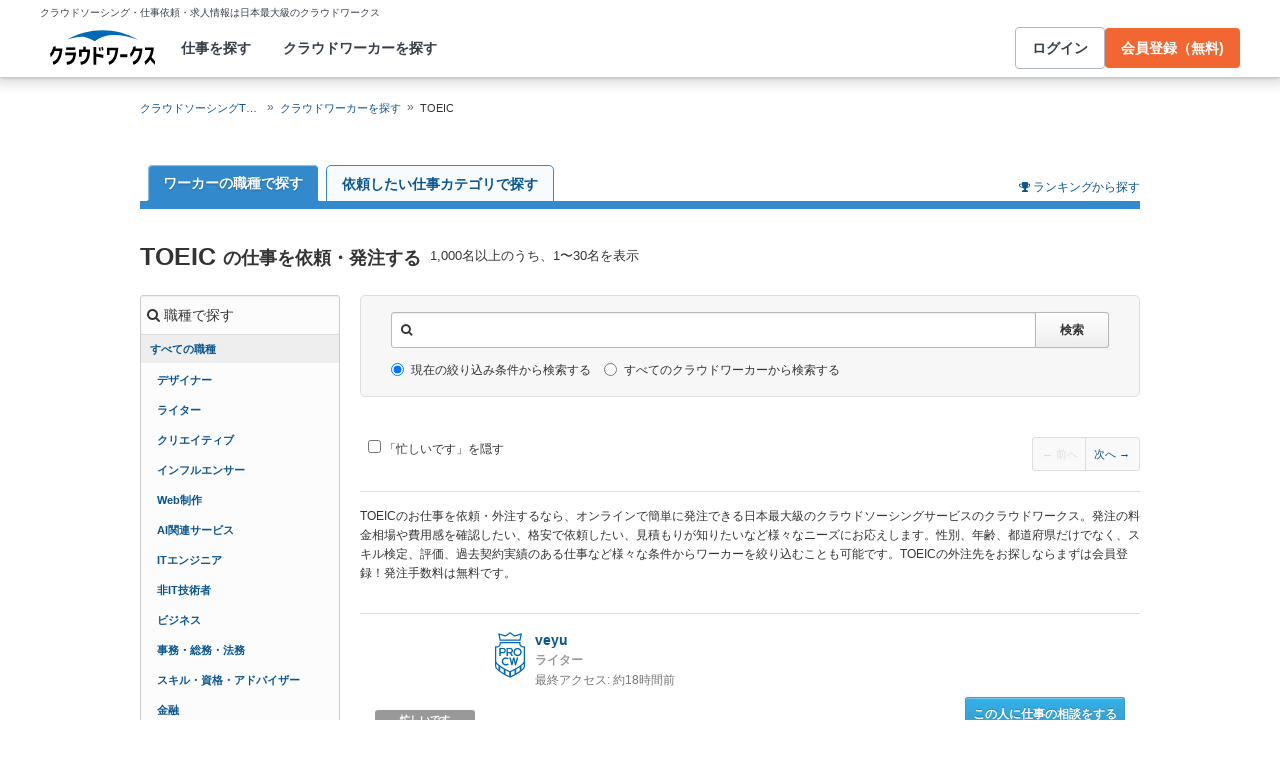

--- FILE ---
content_type: text/html; charset=utf-8
request_url: https://crowdworks.jp/public/employees/skill/229
body_size: 46884
content:
<!DOCTYPE html>
<html lang="ja">
<head>  <script>
    dataLayer = [];

  </script>

    <script>
      // Unique Script ID: x3dtVBkg7C4=
      dataLayer.push({});
    </script>

  <script>
  (function(w,d,s,l,i){w[l]=w[l]||[];w[l].push({'gtm.start':
  new Date().getTime(),event:'gtm.js'});var f=d.getElementsByTagName(s)[0],
  j=d.createElement(s),dl=l!='dataLayer'?'&l='+l:'';j.async=true;j.src=
  'https://www.googletagmanager.com/gtm.js?id='+i+dl;f.parentNode.insertBefore(j,f);
  })(window,document,'script','dataLayer','GTM-5DSGFK');</script>



  <meta charset="UTF-8">
  <meta name="viewport" content="width=1020">
  <title>TOEICの仕事を依頼・外注・代行する | 簡単ネット発注なら【クラウドワークス】</title>
  <meta name="description" content="TOEIC TOEICのスキルが必要な仕事なら【発注手数料無料】の「クラウドワークス」全国からTOEIC TOEICのプロが1,000名以上以上登録しています。外注先をお探しなら是非会員登録・お仕事登録をしてみてください！" />

    <link rel="stylesheet" href="https://cw-assets.crowdworks.jp/vite/2026-01/1/packs/legacy/stylesheets/cw_theme-rails/application-BRXLysvT.css" media="all" debug="false" />
    <link rel="stylesheet" href="https://cw-assets.crowdworks.jp/vite/2026-01/1/packs/legacy/stylesheets/common/application-DsDr0RpD.css" media="all" />
    <link rel="stylesheet" href="https://cw-assets.crowdworks.jp/vite/2026-01/1/packs/legacy/stylesheets/base/public/employees/index-BLAApvTO.css" media="all" />
    <link href="/css/font-awesome.min.css?v3.2.1" media="all" rel="stylesheet" type="text/css" />


  <link rel="stylesheet" href="https://cw-assets.crowdworks.jp/packs/2026-01/1/css/9421-116c72a5c3b5c5c46d65.css" media="all" />
<link rel="stylesheet" href="https://cw-assets.crowdworks.jp/packs/2026-01/1/css/controller_based/public/employees/application-c3a7a339f698792f9975.css" media="all" />

  <script>
(()=>{const unusedMethodLogger=message=>{const rollbar=window["Rollbar"];const logText=`unused method has been used. ${message}`;console.log(logText);if(!rollbar||typeof rollbar.info!=="function"){return}rollbar.info(logText)};if(window["UnusedMethodLogger"]){return}window["UnusedMethodLogger"]=unusedMethodLogger})();
const _railsSettings = {
  access_token: '9ef431d10cfd40f4b17325fc949cb598',
  revision: "defe40dec33da956cd93a48ad9b02cadee38299c",
  environment: 'production',
  user_id: "",
  user_name: "",
};
let _rollbarConfig={accessToken:_railsSettings.access_token,captureUncaught:true,captureUnhandledRejections:true,autoInstrument:{network:true,networkRequestBody:false,networkResponseBody:false,log:true,dom:false,navigation:true,connectivity:true},checkIgnore:function(isUncaught,args,payload){try{const containsInArray=function(arr,txt){for(let i=0;i<arr.length;i++){if(txt.indexOf(arr[i])>=0){return true}}return false};const matchesInArray=function(arr,txt){return arr.indexOf(txt)>=0};const isIgnoredUserAgents=function(){const ignoreUserAgents=["Baiduspider","i-filter/sbm-safety/","MSIE","Trident/","jsdom/","YJApp-IOS"];const userAgent=window.navigator.userAgent;if(userAgent&&containsInArray(ignoreUserAgents,userAgent)){return true}return false};if(isIgnoredUserAgents()){return true}if(!isUncaught){return false}else{const message=payload.body.trace.exception.message;const errorClass=payload.body.trace.exception.class;const frames=payload.body.trace.frames;const isUnknownError=function(){for(let i=0;i<frames.length;i++){const frame=frames[i];if(frame.filename==="(unknown)"||frame.filename==="Unknown script code"){continue}if(frame.method==="[anonymous]"){if(frame.lineno===null||frame.lineno===-1){continue}if(frame.lineno===1&&frame.colno===0){continue}}return false}return true};const isInjectError=function(){const validSchemata=["http:","https:","webpack:"];for(let i=0;i<frames.length;i++){const m=frames[i].filename.match(/^[^/:]+:/);if(m&&validSchemata.indexOf(m[0])<0){return true}}return false};const isIgnoreError=function(){const ignoreErrorClasses=["AxiosError"];if(ignoreErrorClasses.indexOf(errorClass)>=0){return true}return false};const containsIgnoreFilename=function(){const ignoreFilenames=["https://www.googletagmanager.com/","https://googleads.g.doubleclick.net/","https://securepubads.g.doubleclick.net/","https://tpc.googlesyndication.com/","https://apis.google.com/","https://www.google-analytics.com/","https://b.st-hatena.com/","https://cdn.taboola.com/","https://ad.smar-t.jp/","https://connect.facebook.net/","https://cdn.channel.io","https://sp-trk.com/",".clarity.ms/","https://sslwidget.criteo.com/","https://api.keen.io/",".cloudfront.net/keen-tracking-",".yahoo.co.jp/",".chatplus.jp/","https://dmp.im-apps.net/","https://omnitag.omniscientai.com/"];for(let i=0;i<frames.length;i++){const filename=frames[i].filename;if(containsInArray(ignoreFilenames,filename)){return true}}return false};const matchesIgnoreMessageOnSingle=function(){const ignoreMessages=["Error loading script","Script error.","QuotaExceededError","Access is denied.\r\n","アクセスが拒否されました。\r\n"];if(frames.length===1){if(matchesInArray(ignoreMessages,message)){return true}}return false};const containsIgnoreMessageOnSingle=function(){const ignoreMessages=["Cannot find function getClientRects in object","out of memory"];if(frames.length===1){if(containsInArray(ignoreMessages,message)){return true}}return false};const containsIgnoreMessage=function(){const ignoreMessages=["MyApp_RemoveAllHighlights","この操作を完了するのに十分な記憶域がありません。\r\n","Can't find variable: gmo","Can't find variable: __gCrWeb","Can't find variable: FB","Can't find variable: UET","jQuery.easing[jQuery.easing.def] is not a function","Failed to connect to MetaMask"];if(containsInArray(ignoreMessages,message)){return true}return false};const containsIgnoreMessageOnFirefox=function(){const ignoreUserAgents=["Firefox/","FxiOS/"];const userAgent=window.navigator.userAgent;if(!userAgent||!containsInArray(ignoreUserAgents,userAgent)){return false}const ignoreMessages=["required module 'WrappedSelection' not supported","e.nativeSelection is null","Non-number found after exponent indicator","No identifiers allowed directly after numeric literal","Can't find variable:"," is not defined"];if(containsInArray(ignoreMessages,message)){return true}return false};if(isUnknownError()||isInjectError()||isIgnoreError()||matchesIgnoreMessageOnSingle()||containsIgnoreMessageOnSingle()||containsIgnoreFilename()||containsIgnoreMessage()||containsIgnoreMessageOnFirefox()){return true}}}catch(e){console.log(e)}return false},payload:{environment:_railsSettings.environment,server:{root:"webpack:///./"},client:{javascript:{code_version:_railsSettings.revision}},person:{}},enabled:true};if(_railsSettings.user_id!==""){_rollbarConfig.payload.person={id:_railsSettings.user_id,username:_railsSettings.user_name}}
!function(r){var e={};function o(n){if(e[n])return e[n].exports;var t=e[n]={i:n,l:!1,exports:{}};return r[n].call(t.exports,t,t.exports,o),t.l=!0,t.exports}o.m=r,o.c=e,o.d=function(r,e,n){o.o(r,e)||Object.defineProperty(r,e,{enumerable:!0,get:n})},o.r=function(r){"undefined"!=typeof Symbol&&Symbol.toStringTag&&Object.defineProperty(r,Symbol.toStringTag,{value:"Module"}),Object.defineProperty(r,"__esModule",{value:!0})},o.t=function(r,e){if(1&e&&(r=o(r)),8&e)return r;if(4&e&&"object"==typeof r&&r&&r.__esModule)return r;var n=Object.create(null);if(o.r(n),Object.defineProperty(n,"default",{enumerable:!0,value:r}),2&e&&"string"!=typeof r)for(var t in r)o.d(n,t,function(e){return r[e]}.bind(null,t));return n},o.n=function(r){var e=r&&r.__esModule?function(){return r.default}:function(){return r};return o.d(e,"a",e),e},o.o=function(r,e){return Object.prototype.hasOwnProperty.call(r,e)},o.p="",o(o.s=0)}([function(r,e,o){"use strict";var n=o(1),t=o(5);_rollbarConfig=_rollbarConfig||{},_rollbarConfig.rollbarJsUrl=_rollbarConfig.rollbarJsUrl||"https://cdn.rollbar.com/rollbarjs/refs/tags/v2.26.1/rollbar.min.js",_rollbarConfig.async=void 0===_rollbarConfig.async||_rollbarConfig.async;var a=n.setupShim(window,_rollbarConfig),l=t(_rollbarConfig);window.rollbar=n.Rollbar,a.loadFull(window,document,!_rollbarConfig.async,_rollbarConfig,l)},function(r,e,o){"use strict";var n=o(2),t=o(3);function a(r){return function(){try{return r.apply(this,arguments)}catch(r){try{console.error("[Rollbar]: Internal error",r)}catch(r){}}}}var l=0;function i(r,e){this.options=r,this._rollbarOldOnError=null;var o=l++;this.shimId=function(){return o},"undefined"!=typeof window&&window._rollbarShims&&(window._rollbarShims[o]={handler:e,messages:[]})}var s=o(4),d=function(r,e){return new i(r,e)},c=function(r){return new s(d,r)};function u(r){return a((function(){var e=this,o=Array.prototype.slice.call(arguments,0),n={shim:e,method:r,args:o,ts:new Date};window._rollbarShims[this.shimId()].messages.push(n)}))}i.prototype.loadFull=function(r,e,o,n,t){var l=!1,i=e.createElement("script"),s=e.getElementsByTagName("script")[0],d=s.parentNode;i.crossOrigin="",i.src=n.rollbarJsUrl,o||(i.async=!0),i.onload=i.onreadystatechange=a((function(){if(!(l||this.readyState&&"loaded"!==this.readyState&&"complete"!==this.readyState)){i.onload=i.onreadystatechange=null;try{d.removeChild(i)}catch(r){}l=!0,function(){var e;if(void 0===r._rollbarDidLoad){e=new Error("rollbar.js did not load");for(var o,n,a,l,i=0;o=r._rollbarShims[i++];)for(o=o.messages||[];n=o.shift();)for(a=n.args||[],i=0;i<a.length;++i)if("function"==typeof(l=a[i])){l(e);break}}"function"==typeof t&&t(e)}()}})),d.insertBefore(i,s)},i.prototype.wrap=function(r,e,o){try{var n;if(n="function"==typeof e?e:function(){return e||{}},"function"!=typeof r)return r;if(r._isWrap)return r;if(!r._rollbar_wrapped&&(r._rollbar_wrapped=function(){o&&"function"==typeof o&&o.apply(this,arguments);try{return r.apply(this,arguments)}catch(o){var e=o;throw e&&("string"==typeof e&&(e=new String(e)),e._rollbarContext=n()||{},e._rollbarContext._wrappedSource=r.toString(),window._rollbarWrappedError=e),e}},r._rollbar_wrapped._isWrap=!0,r.hasOwnProperty))for(var t in r)r.hasOwnProperty(t)&&(r._rollbar_wrapped[t]=r[t]);return r._rollbar_wrapped}catch(e){return r}};for(var p="log,debug,info,warn,warning,error,critical,global,configure,handleUncaughtException,handleAnonymousErrors,handleUnhandledRejection,captureEvent,captureDomContentLoaded,captureLoad".split(","),f=0;f<p.length;++f)i.prototype[p[f]]=u(p[f]);r.exports={setupShim:function(r,e){if(r){var o=e.globalAlias||"Rollbar";if("object"==typeof r[o])return r[o];r._rollbarShims={},r._rollbarWrappedError=null;var l=new c(e);return a((function(){e.captureUncaught&&(l._rollbarOldOnError=r.onerror,n.captureUncaughtExceptions(r,l,!0),e.wrapGlobalEventHandlers&&t(r,l,!0)),e.captureUnhandledRejections&&n.captureUnhandledRejections(r,l,!0);var a=e.autoInstrument;return!1!==e.enabled&&(void 0===a||!0===a||function(r){return!("object"!=typeof r||void 0!==r.page&&!r.page)}(a))&&r.addEventListener&&(r.addEventListener("load",l.captureLoad.bind(l)),r.addEventListener("DOMContentLoaded",l.captureDomContentLoaded.bind(l))),r[o]=l,l}))()}},Rollbar:c}},function(r,e,o){"use strict";function n(r,e,o,n){r._rollbarWrappedError&&(n[4]||(n[4]=r._rollbarWrappedError),n[5]||(n[5]=r._rollbarWrappedError._rollbarContext),r._rollbarWrappedError=null);var t=e.handleUncaughtException.apply(e,n);o&&o.apply(r,n),"anonymous"===t&&(e.anonymousErrorsPending+=1)}r.exports={captureUncaughtExceptions:function(r,e,o){if(r){var t;if("function"==typeof e._rollbarOldOnError)t=e._rollbarOldOnError;else if(r.onerror){for(t=r.onerror;t._rollbarOldOnError;)t=t._rollbarOldOnError;e._rollbarOldOnError=t}e.handleAnonymousErrors();var a=function(){var o=Array.prototype.slice.call(arguments,0);n(r,e,t,o)};o&&(a._rollbarOldOnError=t),r.onerror=a}},captureUnhandledRejections:function(r,e,o){if(r){"function"==typeof r._rollbarURH&&r._rollbarURH.belongsToShim&&r.removeEventListener("unhandledrejection",r._rollbarURH);var n=function(r){var o,n,t;try{o=r.reason}catch(r){o=void 0}try{n=r.promise}catch(r){n="[unhandledrejection] error getting `promise` from event"}try{t=r.detail,!o&&t&&(o=t.reason,n=t.promise)}catch(r){}o||(o="[unhandledrejection] error getting `reason` from event"),e&&e.handleUnhandledRejection&&e.handleUnhandledRejection(o,n)};n.belongsToShim=o,r._rollbarURH=n,r.addEventListener("unhandledrejection",n)}}}},function(r,e,o){"use strict";function n(r,e,o){if(e.hasOwnProperty&&e.hasOwnProperty("addEventListener")){for(var n=e.addEventListener;n._rollbarOldAdd&&n.belongsToShim;)n=n._rollbarOldAdd;var t=function(e,o,t){n.call(this,e,r.wrap(o),t)};t._rollbarOldAdd=n,t.belongsToShim=o,e.addEventListener=t;for(var a=e.removeEventListener;a._rollbarOldRemove&&a.belongsToShim;)a=a._rollbarOldRemove;var l=function(r,e,o){a.call(this,r,e&&e._rollbar_wrapped||e,o)};l._rollbarOldRemove=a,l.belongsToShim=o,e.removeEventListener=l}}r.exports=function(r,e,o){if(r){var t,a,l="EventTarget,Window,Node,ApplicationCache,AudioTrackList,ChannelMergerNode,CryptoOperation,EventSource,FileReader,HTMLUnknownElement,IDBDatabase,IDBRequest,IDBTransaction,KeyOperation,MediaController,MessagePort,ModalWindow,Notification,SVGElementInstance,Screen,TextTrack,TextTrackCue,TextTrackList,WebSocket,WebSocketWorker,Worker,XMLHttpRequest,XMLHttpRequestEventTarget,XMLHttpRequestUpload".split(",");for(t=0;t<l.length;++t)r[a=l[t]]&&r[a].prototype&&n(e,r[a].prototype,o)}}},function(r,e,o){"use strict";function n(r,e){this.impl=r(e,this),this.options=e,function(r){for(var e=function(r){return function(){var e=Array.prototype.slice.call(arguments,0);if(this.impl[r])return this.impl[r].apply(this.impl,e)}},o="log,debug,info,warn,warning,error,critical,global,configure,handleUncaughtException,handleAnonymousErrors,handleUnhandledRejection,_createItem,wrap,loadFull,shimId,captureEvent,captureDomContentLoaded,captureLoad".split(","),n=0;n<o.length;n++)r[o[n]]=e(o[n])}(n.prototype)}n.prototype._swapAndProcessMessages=function(r,e){var o,n,t;for(this.impl=r(this.options);o=e.shift();)n=o.method,t=o.args,this[n]&&"function"==typeof this[n]&&("captureDomContentLoaded"===n||"captureLoad"===n?this[n].apply(this,[t[0],o.ts]):this[n].apply(this,t));return this},r.exports=n},function(r,e,o){"use strict";r.exports=function(r){return function(e){if(!e&&!window._rollbarInitialized){for(var o,n,t=(r=r||{}).globalAlias||"Rollbar",a=window.rollbar,l=function(r){return new a(r)},i=0;o=window._rollbarShims[i++];)n||(n=o.handler),o.handler._swapAndProcessMessages(l,o.messages);window[t]=n,window._rollbarInitialized=!0}}}}]);
</script>


  <meta name="csrf-param" content="authenticity_token" />
<meta name="csrf-token" content="OPUhQdzrbz6dSgOEquzSIPEuF0tRWBQw0vZ3uARECFzjE4SfeRYBVjpK_EO1H9q1zYWYHUEwal2scviAorNrAA" />
  <link rel="canonical" href="https://crowdworks.jp/public/employees/skill/229/" />
    <link rel="next" href="/public/employees/skill/229?page=2" />

  <link rel="apple-touch-icon" href="/apple-touch-icon.png">
<link rel="manifest" href="/manifest.webmanifest">
  <link rel="icon" href="/favicon.ico" sizes="32x32">
  <link rel="icon" href="/favicon.svg" type="image/svg+xml">

  

  <meta property="og:url" content="https://crowdworks.jp/public/employees" />
  <meta property="og:type" content="website" />
  <meta property="og:title" content="TOEICの仕事を依頼・外注・代行する | 簡単ネット発注なら【クラウドワークス】" />
  <meta property="og:image" content="https://cw-assets.crowdworks.jp/vite/2026-01/1/logomark-DY5kdKdM.png" />
  <meta property="og:description" content="TOEIC TOEICのスキルが必要な仕事なら【発注手数料無料】の「クラウドワークス」全国からTOEIC TOEICのプロが1,000名以上以上登録しています。外注先をお探しなら是非会員登録・お仕事登録をしてみてください！" />
  <meta property="fb:app_id" content="396672210349661" />
  <meta content="86400" http-equiv="Expires" />
  <meta name="twitter:card" content="summary" />
  <meta name="twitter:site" content="@CrowdWorksjp" />
  <meta name="google" content="nositelinkssearchbox" />
  <meta name="application-name" content="クラウドワークス"/>
    <script>
    var KEEN_TRACKING_VERSION = "2018022300";

    !function(name,path,ctx){
      var latest,prev=name!=='Keen'&&window.Keen?window.Keen:false;ctx[name]=ctx[name]||{ready:function(fn){var h=document.getElementsByTagName('head')[0],s=document.createElement('script'),w=window,loaded;s.onload=s.onreadystatechange=function(){if((s.readyState&&!(/^c|loade/.test(s.readyState)))||loaded){return}s.onload=s.onreadystatechange=null;loaded=1;latest=w.Keen;if(prev){w.Keen=prev}else{try{delete w.Keen}catch(e){w.Keen=void 0}}ctx[name]=latest;ctx[name].ready(fn)};s.async=1;s.src=path;h.parentNode.insertBefore(s,h)}}
    }('Keen','https://d26b395fwzu5fz.cloudfront.net/keen-tracking-1.4.0.min.js',this);

    window.KeenClient = (function () {
      var trackingConfig = {
        pageViews: true,
        clicks: false,
        formSubmits: false, 
        scrollState: true
      };
      var keenClient;

      function init() {
        var client = new Keen({
          projectId: '5a308140c9e77c0001c7770f',
          writeKey: 'EA9072A10D23122173A284174B66E4053EACF92AA57745045E3B8BBAB13044E2'
        });

        var currentUnixTimestamp = Math.floor((new Date()).getTime() / 1000);
        var sessionCookie = Keen.utils.cookie('keen_session');
        if (sessionCookie.get('timestamp') && sessionCookie.get('timestamp') < currentUnixTimestamp - 1800) {
          sessionCookie.set('uuid', Keen.helpers.getUniqueId());
        }
        if (!sessionCookie.get('uuid')) {
          sessionCookie.set('uuid', Keen.helpers.getUniqueId());
        }
        sessionCookie.set('timestamp', currentUnixTimestamp);

        client.extendEvents(function () {
          var events = {"http_request_uuid":"13a0d8d9-d487-4942-9625-233567ab3a82","user":{"logged_in":false,"user_auth_id":null,"user_id":null}};

          events['tracking_metadata'] = {
            version: KEEN_TRACKING_VERSION,
            active_streams: {
              pageviews: trackingConfig.pageViews,
              clicks: trackingConfig.clicks,
              form_submissions: trackingConfig.formSubmits,
              scroll: trackingConfig.scrollState
            },
            controller_name: "Public::EmployeesController",
            action_name: "index",
            rendered_template_format: "html"
          };

          events['session_uuid'] = sessionCookie.get('uuid');

          return events;
        });

        client.initAutoTracking({
          ignoreDisabledFormFields: false,
          ignoreFormFieldTypes: ['password'],
          recordClicks: false, 
          recordPageViews: trackingConfig.pageViews,
          recordFormSubmits: trackingConfig.formSubmits,
          recordScrollState: trackingConfig.scrollState
        });

        return client;
      }

      return {
        ready: function (fn) {
          Keen.ready(function () {
            keenClient = keenClient || init();
            fn(keenClient, trackingConfig);
          });
        }
      };
    })();
  </script>
  <script src="https://cw-assets.crowdworks.jp/assets/keen-io-67fad2b9b94c72f4e51c606aebea739458422c9080184e11f53da4ec0ef99bd9.js"></script>

</head>
<body id="top" class="public-employees public-skills public-employees-index not-logged_in"
      data-controller-action="Index">

  
  

  <div id="norman-header-section" class="norman_header_section" data="{&quot;headerMenuProps&quot;:{&quot;isLogin&quot;:false,&quot;userRole&quot;:&quot;&quot;,&quot;username&quot;:&quot;&quot;},&quot;mainMenuHighlight&quot;:&quot;&quot;}">
    <div class="norman_header_section_area"></div> 
</div>
  
  <div id="cw-flash_group" class="cw-flash_group">
</div>


  <div id="ContentContainer" class="cw-container">
      <div id="ContentHeader">
            <div class="guide_container standalone">
    <div class="breadcrumb_container">
      <ol class="cw-breadcrumb" itemscope="itemscope" itemtype="https://schema.org/BreadcrumbList"><li itemprop="itemListElement" itemscope="itemscope" itemtype="https://schema.org/ListItem"><span itemprop="name"><a itemprop="item" href="/">クラウドソーシングTOP</a><meta itemprop="position" content="1"></meta></span></li><li itemprop="itemListElement" itemscope="itemscope" itemtype="https://schema.org/ListItem"><span itemprop="name"><a itemprop="item" href="/public/employees">クラウドワーカーを探す</a><meta itemprop="position" content="2"></meta></span></li><li itemprop="itemListElement" itemscope="itemscope" itemtype="https://schema.org/ListItem"><span itemprop="name">TOEIC</span><meta itemprop="position" content="3"></meta></li></ol>
    </div>
    <div class="shortcuts">
      
    </div>
  </div>

      </div>

    <div id="Content" class="">







  




<div class="cw-global_row">
  <div class="search_guide">
  <div id="lp-anch" class="cw-media guide_cwbit">
    <div class="cwbit_guide_body text_right">
      <div class="link">
        <span class="icon-trophy"></span> <a href="/public/rankings">ランキングから探す</a>
      </div>
    </div>
  </div>
</div>

  <ul class="group_menu cw-tabs">
  <li class="tab current">
    <a href="/public/employees">ワーカーの職種で探す</a>
  </li>
  <li class="tab ">
    <a href="/public/employees?tab=category_group">依頼したい仕事カテゴリで探す</a>
  </li>
</ul>

</div>

<div class="cw-global_row employee-search-main">
  <div class="title_container title_search_results">
    <div class="title_inner">
      <h1>TOEIC <span>の仕事を依頼・発注する</span></h1>
        <p class="result_count">
          <span>1,000名以上</span>のうち、1〜30名を表示
        </p>
    </div>
  </div>

  <div class="cw-row">
    <div class="cw-column sidebar">
      <div class="cw-widget cw-well filter_menu enable_tree" data-link-for="employees">
        <section>
            <h2 class="cw-widget_head"><span class="icon-search"></span>
                  職種で探す
            </h2>
            <div id="sidebar-occupation-all" style="height: 22px;" data="{&quot;pageOgroupId&quot;:null,&quot;pageOccupationId&quot;:null}">
</div>            <div class="widget_inner">
              <ul class="cw-nav cw-list_nav employee-occupation-selector">
    <li class="parent cw-list_nav_subcategory_wrapper">
        <div class="cw-list_nav_subcategory">
    <p class="cw-list_nav_subcategory_title">
      <a href="/public/employees/ogroup/2?skill_id=229">デザイナー</a>
    </p>
    <ul class="cw-nav cw-list_nav">
        <li>
          <a href="/public/employees/occupation/11?skill_id=229">グラフィックデザイナー</a>
        </li>
        <li>
          <a href="/public/employees/occupation/10?skill_id=229">イラストレーター</a>
        </li>
        <li>
          <a href="/public/employees/occupation/8?skill_id=229">Webデザイナー</a>
        </li>
        <li>
          <a href="/public/employees/occupation/100?skill_id=229">LPデザイナー</a>
        </li>
        <li>
          <a href="/public/employees/occupation/28?skill_id=229">工業デザイナー・インダストリアルデザイナー</a>
        </li>
        <li>
          <a href="/public/employees/occupation/101?skill_id=229">CADデザイナー・CADオペレーター</a>
        </li>
        <li>
          <a href="/public/employees/occupation/29?skill_id=229">エディトリアルデザイナー</a>
        </li>
        <li>
          <a href="/public/employees/occupation/30?skill_id=229">プロダクトデザイナー</a>
        </li>
        <li>
          <a href="/public/employees/occupation/12?skill_id=229">DTPオペレーター・DTPデザイナー</a>
        </li>
        <li>
          <a href="/public/employees/occupation/31?skill_id=229">クリエイティブディレクター</a>
        </li>
        <li>
          <a href="/public/employees/occupation/102?skill_id=229">アートディレクター</a>
        </li>
        <li>
          <a href="/public/employees/occupation/32?skill_id=229">ゲームデザイナー</a>
        </li>
        <li>
          <a href="/public/employees/occupation/103?skill_id=229">キャラクターデザイナー</a>
        </li>
        <li>
          <a href="/public/employees/occupation/33?skill_id=229">装丁家・ブックデザイナー</a>
        </li>
        <li>
          <a href="/public/employees/occupation/104?skill_id=229">ファッションデザイナー</a>
        </li>
        <li>
          <a href="/public/employees/occupation/13?skill_id=229">その他 デザイナー</a>
        </li>
    </ul>
  </div>

      <a href="/public/employees/ogroup/2?skill_id=229">デザイナー</a>
    </li>
    <li class="parent cw-list_nav_subcategory_wrapper">
        <div class="cw-list_nav_subcategory">
    <p class="cw-list_nav_subcategory_title">
      <a href="/public/employees/ogroup/4?skill_id=229">ライター</a>
    </p>
    <ul class="cw-nav cw-list_nav">
        <li>
          <a href="/public/employees/occupation/22?skill_id=229">ライター・編集</a>
        </li>
        <li>
          <a href="/public/employees/occupation/108?skill_id=229">小説家・シナリオライター</a>
        </li>
        <li>
          <a href="/public/employees/occupation/34?skill_id=229">コピーライター</a>
        </li>
        <li>
          <a href="/public/employees/occupation/35?skill_id=229">エディター・編集者・雑誌編集者</a>
        </li>
        <li>
          <a href="/public/employees/occupation/109?skill_id=229">インタビュアー</a>
        </li>
        <li>
          <a href="/public/employees/occupation/36?skill_id=229">書籍編集者・ブックライター</a>
        </li>
        <li>
          <a href="/public/employees/occupation/37?skill_id=229">テクニカルライター</a>
        </li>
        <li>
          <a href="/public/employees/occupation/38?skill_id=229">翻訳者</a>
        </li>
    </ul>
  </div>

      <a href="/public/employees/ogroup/4?skill_id=229">ライター</a>
    </li>
    <li class="parent cw-list_nav_subcategory_wrapper">
        <div class="cw-list_nav_subcategory">
    <p class="cw-list_nav_subcategory_title">
      <a href="/public/employees/ogroup/5?skill_id=229">クリエイティブ</a>
    </p>
    <ul class="cw-nav cw-list_nav">
        <li>
          <a href="/public/employees/occupation/39?skill_id=229">映像カメラマン・映像ディレクター</a>
        </li>
        <li>
          <a href="/public/employees/occupation/40?skill_id=229">広告・CMプランナー</a>
        </li>
        <li>
          <a href="/public/employees/occupation/41?skill_id=229">写真家・カメラマン</a>
        </li>
        <li>
          <a href="/public/employees/occupation/96?skill_id=229">声優・ナレーター</a>
        </li>
        <li>
          <a href="/public/employees/occupation/110?skill_id=229">YouTubeエディター</a>
        </li>
        <li>
          <a href="/public/employees/occupation/97?skill_id=229">動画クリエイター</a>
        </li>
        <li>
          <a href="/public/employees/occupation/111?skill_id=229">VRクリエイター</a>
        </li>
        <li>
          <a href="/public/employees/occupation/112?skill_id=229">ARクリエイター</a>
        </li>
        <li>
          <a href="/public/employees/occupation/42?skill_id=229">音楽家・作曲家・作詞家</a>
        </li>
        <li>
          <a href="/public/employees/occupation/113?skill_id=229">歌手・歌い手</a>
        </li>
        <li>
          <a href="/public/employees/occupation/43?skill_id=229">漫画家・アニメーター</a>
        </li>
        <li>
          <a href="/public/employees/occupation/114?skill_id=229">2DCGアニメーター</a>
        </li>
        <li>
          <a href="/public/employees/occupation/115?skill_id=229">3DCGアニメーター</a>
        </li>
        <li>
          <a href="/public/employees/occupation/44?skill_id=229">インテリアコーディネーター・デザイナー</a>
        </li>
        <li>
          <a href="/public/employees/occupation/45?skill_id=229">庭師・ガーデンデザイナー</a>
        </li>
        <li>
          <a href="/public/employees/occupation/116?skill_id=229">スタイリスト</a>
        </li>
    </ul>
  </div>

      <a href="/public/employees/ogroup/5?skill_id=229">クリエイティブ</a>
    </li>
    <li class="parent cw-list_nav_subcategory_wrapper">
        <div class="cw-list_nav_subcategory">
    <p class="cw-list_nav_subcategory_title">
      <a href="/public/employees/ogroup/17?skill_id=229">インフルエンサー</a>
    </p>
    <ul class="cw-nav cw-list_nav">
        <li>
          <a href="/public/employees/occupation/130?skill_id=229">YouTuber</a>
        </li>
        <li>
          <a href="/public/employees/occupation/131?skill_id=229">Vtuber</a>
        </li>
        <li>
          <a href="/public/employees/occupation/132?skill_id=229">インスタグラマー</a>
        </li>
        <li>
          <a href="/public/employees/occupation/133?skill_id=229">TikToker</a>
        </li>
        <li>
          <a href="/public/employees/occupation/134?skill_id=229">Twitter・ツイッタラー</a>
        </li>
        <li>
          <a href="/public/employees/occupation/135?skill_id=229">ブロガー</a>
        </li>
        <li>
          <a href="/public/employees/occupation/136?skill_id=229">ライバー</a>
        </li>
        <li>
          <a href="/public/employees/occupation/137?skill_id=229">アイドル</a>
        </li>
        <li>
          <a href="/public/employees/occupation/138?skill_id=229">タレント</a>
        </li>
        <li>
          <a href="/public/employees/occupation/139?skill_id=229">モデル</a>
        </li>
        <li>
          <a href="/public/employees/occupation/140?skill_id=229">ダンサー</a>
        </li>
    </ul>
  </div>

      <a href="/public/employees/ogroup/17?skill_id=229">インフルエンサー</a>
    </li>
    <li class="parent cw-list_nav_subcategory_wrapper">
        <div class="cw-list_nav_subcategory">
    <p class="cw-list_nav_subcategory_title">
      <a href="/public/employees/ogroup/6?skill_id=229">Web制作</a>
    </p>
    <ul class="cw-nav cw-list_nav">
        <li>
          <a href="/public/employees/occupation/2?skill_id=229">プログラマ（Web）</a>
        </li>
        <li>
          <a href="/public/employees/occupation/9?skill_id=229">HTMLコーダー・マークアップエンジニア</a>
        </li>
        <li>
          <a href="/public/employees/occupation/46?skill_id=229">UI・UXデザイナー</a>
        </li>
        <li>
          <a href="/public/employees/occupation/47?skill_id=229">Flashデザイナー</a>
        </li>
    </ul>
  </div>

      <a href="/public/employees/ogroup/6?skill_id=229">Web制作</a>
    </li>
    <li class="parent cw-list_nav_subcategory_wrapper">
        <div class="cw-list_nav_subcategory">
    <p class="cw-list_nav_subcategory_title">
      <a href="/public/employees/ogroup/18?skill_id=229">AI関連サービス</a>
    </p>
    <ul class="cw-nav cw-list_nav">
        <li>
          <a href="/public/employees/occupation/146?skill_id=229">AIアノテーター</a>
        </li>
        <li>
          <a href="/public/employees/occupation/145?skill_id=229">AIデザイナー</a>
        </li>
        <li>
          <a href="/public/employees/occupation/142?skill_id=229">プロンプトエンジニア</a>
        </li>
    </ul>
  </div>

      <a href="/public/employees/ogroup/18?skill_id=229">AI関連サービス</a>
    </li>
    <li class="parent cw-list_nav_subcategory_wrapper">
        <div class="cw-list_nav_subcategory">
    <p class="cw-list_nav_subcategory_title">
      <a href="/public/employees/ogroup/1?skill_id=229">ITエンジニア</a>
    </p>
    <ul class="cw-nav cw-list_nav">
        <li>
          <a href="/public/employees/occupation/1?skill_id=229">システムエンジニア（SE）</a>
        </li>
        <li>
          <a href="/public/employees/occupation/4?skill_id=229">プログラマ（PG）</a>
        </li>
        <li>
          <a href="/public/employees/occupation/3?skill_id=229">プログラマ（スマートフォン）</a>
        </li>
        <li>
          <a href="/public/employees/occupation/52?skill_id=229">iOSアプリエンジニア</a>
        </li>
        <li>
          <a href="/public/employees/occupation/53?skill_id=229">Androidアプリエンジニア</a>
        </li>
        <li>
          <a href="/public/employees/occupation/98?skill_id=229">AIエンジニア</a>
        </li>
        <li>
          <a href="/public/employees/occupation/143?skill_id=229">機械学習エンジニア</a>
        </li>
        <li>
          <a href="/public/employees/occupation/48?skill_id=229">ITコンサルタント</a>
        </li>
        <li>
          <a href="/public/employees/occupation/99?skill_id=229">セキュリティエンジニア</a>
        </li>
        <li>
          <a href="/public/employees/occupation/5?skill_id=229">ネットワークエンジニア</a>
        </li>
        <li>
          <a href="/public/employees/occupation/6?skill_id=229">サーバーエンジニア・インフラエンジニア</a>
        </li>
        <li>
          <a href="/public/employees/occupation/49?skill_id=229">データベースエンジニア</a>
        </li>
        <li>
          <a href="/public/employees/occupation/50?skill_id=229">デスクトップアプリ・業務アプリ開発者</a>
        </li>
        <li>
          <a href="/public/employees/occupation/51?skill_id=229">テスター</a>
        </li>
        <li>
          <a href="/public/employees/occupation/15?skill_id=229">プロジェクトマネージャー（PM）</a>
        </li>
        <li>
          <a href="/public/employees/occupation/7?skill_id=229">その他 エンジニア</a>
        </li>
    </ul>
  </div>

      <a href="/public/employees/ogroup/1?skill_id=229">ITエンジニア</a>
    </li>
    <li class="parent cw-list_nav_subcategory_wrapper">
        <div class="cw-list_nav_subcategory">
    <p class="cw-list_nav_subcategory_title">
      <a href="/public/employees/ogroup/15?skill_id=229">非IT技術者</a>
    </p>
    <ul class="cw-nav cw-list_nav">
        <li>
          <a href="/public/employees/occupation/88?skill_id=229">電気・電子・機械技術者</a>
        </li>
        <li>
          <a href="/public/employees/occupation/89?skill_id=229">素材・食品・医薬品技術者</a>
        </li>
        <li>
          <a href="/public/employees/occupation/90?skill_id=229">建築・土木技術者</a>
        </li>
        <li>
          <a href="/public/employees/occupation/141?skill_id=229">解析エンジニア</a>
        </li>
    </ul>
  </div>

      <a href="/public/employees/ogroup/15?skill_id=229">非IT技術者</a>
    </li>
    <li class="parent cw-list_nav_subcategory_wrapper">
        <div class="cw-list_nav_subcategory">
    <p class="cw-list_nav_subcategory_title">
      <a href="/public/employees/ogroup/3?skill_id=229">ビジネス</a>
    </p>
    <ul class="cw-nav cw-list_nav">
        <li>
          <a href="/public/employees/occupation/16?skill_id=229">コンサルタント（企画・コンサルティング）</a>
        </li>
        <li>
          <a href="/public/employees/occupation/55?skill_id=229">ビジネスコンサルタント・経営コンサルタント</a>
        </li>
        <li>
          <a href="/public/employees/occupation/105?skill_id=229">M&amp;Aアドバイザリー</a>
        </li>
        <li>
          <a href="/public/employees/occupation/106?skill_id=229">ECコンサルタント</a>
        </li>
        <li>
          <a href="/public/employees/occupation/17?skill_id=229">IT営業</a>
        </li>
        <li>
          <a href="/public/employees/occupation/14?skill_id=229">Webディレクター・Webプロデューサー</a>
        </li>
        <li>
          <a href="/public/employees/occupation/56?skill_id=229">SEM・SEOコンサルタント</a>
        </li>
        <li>
          <a href="/public/employees/occupation/57?skill_id=229">Webアナリスト</a>
        </li>
        <li>
          <a href="/public/employees/occupation/107?skill_id=229">データサイエンティスト</a>
        </li>
        <li>
          <a href="/public/employees/occupation/58?skill_id=229">マーチャンダイザー</a>
        </li>
        <li>
          <a href="/public/employees/occupation/59?skill_id=229">リサーチャー</a>
        </li>
        <li>
          <a href="/public/employees/occupation/20?skill_id=229">マーケティングプランナー</a>
        </li>
        <li>
          <a href="/public/employees/occupation/18?skill_id=229">会計・財務担当</a>
        </li>
        <li>
          <a href="/public/employees/occupation/19?skill_id=229">経理担当</a>
        </li>
        <li>
          <a href="/public/employees/occupation/21?skill_id=229">PR・広報</a>
        </li>
        <li>
          <a href="/public/employees/occupation/24?skill_id=229">サポート</a>
        </li>
        <li>
          <a href="/public/employees/occupation/60?skill_id=229">キャリアコンサルタント</a>
        </li>
    </ul>
  </div>

      <a href="/public/employees/ogroup/3?skill_id=229">ビジネス</a>
    </li>
    <li class="parent cw-list_nav_subcategory_wrapper">
        <div class="cw-list_nav_subcategory">
    <p class="cw-list_nav_subcategory_title">
      <a href="/public/employees/ogroup/8?skill_id=229">事務・総務・法務</a>
    </p>
    <ul class="cw-nav cw-list_nav">
        <li>
          <a href="/public/employees/occupation/23?skill_id=229">事務（一般事務・営業事務）</a>
        </li>
        <li>
          <a href="/public/employees/occupation/61?skill_id=229">医療事務</a>
        </li>
        <li>
          <a href="/public/employees/occupation/25?skill_id=229">法務</a>
        </li>
        <li>
          <a href="/public/employees/occupation/26?skill_id=229">人事・総務</a>
        </li>
        <li>
          <a href="/public/employees/occupation/117?skill_id=229">秘書・アシスタント</a>
        </li>
    </ul>
  </div>

      <a href="/public/employees/ogroup/8?skill_id=229">事務・総務・法務</a>
    </li>
    <li class="parent cw-list_nav_subcategory_wrapper">
        <div class="cw-list_nav_subcategory">
    <p class="cw-list_nav_subcategory_title">
      <a href="/public/employees/ogroup/9?skill_id=229">スキル・資格・アドバイザー</a>
    </p>
    <ul class="cw-nav cw-list_nav">
        <li>
          <a href="/public/employees/occupation/62?skill_id=229">ビジネススキル・マナー講師</a>
        </li>
        <li>
          <a href="/public/employees/occupation/63?skill_id=229">パソコン講師</a>
        </li>
        <li>
          <a href="/public/employees/occupation/118?skill_id=229">勉強・学問講師</a>
        </li>
        <li>
          <a href="/public/employees/occupation/64?skill_id=229">英語講師</a>
        </li>
        <li>
          <a href="/public/employees/occupation/65?skill_id=229">翻訳家</a>
        </li>
        <li>
          <a href="/public/employees/occupation/66?skill_id=229">通訳者</a>
        </li>
        <li>
          <a href="/public/employees/occupation/67?skill_id=229">キーパンチャー</a>
        </li>
        <li>
          <a href="/public/employees/occupation/119?skill_id=229">デザイン講師</a>
        </li>
        <li>
          <a href="/public/employees/occupation/120?skill_id=229">イラスト・漫画講師</a>
        </li>
        <li>
          <a href="/public/employees/occupation/121?skill_id=229">3D-CG講師</a>
        </li>
        <li>
          <a href="/public/employees/occupation/122?skill_id=229">占い師</a>
        </li>
        <li>
          <a href="/public/employees/occupation/123?skill_id=229">恋愛アドバイザー</a>
        </li>
        <li>
          <a href="/public/employees/occupation/124?skill_id=229">婚活アドバイザー</a>
        </li>
        <li>
          <a href="/public/employees/occupation/125?skill_id=229">スポーツ・ダンス講師</a>
        </li>
    </ul>
  </div>

      <a href="/public/employees/ogroup/9?skill_id=229">スキル・資格・アドバイザー</a>
    </li>
    <li class="parent cw-list_nav_subcategory_wrapper">
        <div class="cw-list_nav_subcategory">
    <p class="cw-list_nav_subcategory_title">
      <a href="/public/employees/ogroup/10?skill_id=229">金融</a>
    </p>
    <ul class="cw-nav cw-list_nav">
        <li>
          <a href="/public/employees/occupation/68?skill_id=229">ファイナンシャルプランナー</a>
        </li>
        <li>
          <a href="/public/employees/occupation/69?skill_id=229">証券アナリスト</a>
        </li>
        <li>
          <a href="/public/employees/occupation/126?skill_id=229">エコノミスト</a>
        </li>
        <li>
          <a href="/public/employees/occupation/127?skill_id=229">投資家</a>
        </li>
    </ul>
  </div>

      <a href="/public/employees/ogroup/10?skill_id=229">金融</a>
    </li>
    <li class="parent cw-list_nav_subcategory_wrapper">
        <div class="cw-list_nav_subcategory">
    <p class="cw-list_nav_subcategory_title">
      <a href="/public/employees/ogroup/11?skill_id=229">建築・不動産</a>
    </p>
    <ul class="cw-nav cw-list_nav">
        <li>
          <a href="/public/employees/occupation/70?skill_id=229">建築家・建築士</a>
        </li>
        <li>
          <a href="/public/employees/occupation/71?skill_id=229">福祉住環境コーディネーター</a>
        </li>
        <li>
          <a href="/public/employees/occupation/72?skill_id=229">宅地建物取引主任者</a>
        </li>
        <li>
          <a href="/public/employees/occupation/73?skill_id=229">不動産コンサルタント</a>
        </li>
        <li>
          <a href="/public/employees/occupation/74?skill_id=229">マンション管理士</a>
        </li>
    </ul>
  </div>

      <a href="/public/employees/ogroup/11?skill_id=229">建築・不動産</a>
    </li>
    <li class="parent cw-list_nav_subcategory_wrapper">
        <div class="cw-list_nav_subcategory">
    <p class="cw-list_nav_subcategory_title">
      <a href="/public/employees/ogroup/12?skill_id=229">医療・健康</a>
    </p>
    <ul class="cw-nav cw-list_nav">
        <li>
          <a href="/public/employees/occupation/75?skill_id=229">医師</a>
        </li>
        <li>
          <a href="/public/employees/occupation/76?skill_id=229">心理カウンセラー</a>
        </li>
        <li>
          <a href="/public/employees/occupation/77?skill_id=229">歯科医師</a>
        </li>
        <li>
          <a href="/public/employees/occupation/78?skill_id=229">鍼灸師・鍼灸マッサージ師</a>
        </li>
        <li>
          <a href="/public/employees/occupation/79?skill_id=229">薬剤師</a>
        </li>
    </ul>
  </div>

      <a href="/public/employees/ogroup/12?skill_id=229">医療・健康</a>
    </li>
    <li class="parent cw-list_nav_subcategory_wrapper">
        <div class="cw-list_nav_subcategory">
    <p class="cw-list_nav_subcategory_title">
      <a href="/public/employees/ogroup/13?skill_id=229">法律・士業</a>
    </p>
    <ul class="cw-nav cw-list_nav">
        <li>
          <a href="/public/employees/occupation/95?skill_id=229">弁護士</a>
        </li>
        <li>
          <a href="/public/employees/occupation/80?skill_id=229">行政書士</a>
        </li>
        <li>
          <a href="/public/employees/occupation/81?skill_id=229">司法書士</a>
        </li>
        <li>
          <a href="/public/employees/occupation/82?skill_id=229">社会保険労務士</a>
        </li>
        <li>
          <a href="/public/employees/occupation/83?skill_id=229">税理士</a>
        </li>
        <li>
          <a href="/public/employees/occupation/84?skill_id=229">中小企業診断士</a>
        </li>
        <li>
          <a href="/public/employees/occupation/85?skill_id=229">土地家屋調査士</a>
        </li>
        <li>
          <a href="/public/employees/occupation/86?skill_id=229">公認会計士</a>
        </li>
        <li>
          <a href="/public/employees/occupation/87?skill_id=229">不動産鑑定士</a>
        </li>
    </ul>
  </div>

      <a href="/public/employees/ogroup/13?skill_id=229">法律・士業</a>
    </li>
    <li class="parent cw-list_nav_subcategory_wrapper">
        <div class="cw-list_nav_subcategory">
    <p class="cw-list_nav_subcategory_title">
      <a href="/public/employees/ogroup/16?skill_id=229">カンタン在宅ワーカー</a>
    </p>
    <ul class="cw-nav cw-list_nav">
        <li>
          <a href="/public/employees/occupation/91?skill_id=229">学生</a>
        </li>
        <li>
          <a href="/public/employees/occupation/92?skill_id=229">主婦/主夫</a>
        </li>
        <li>
          <a href="/public/employees/occupation/93?skill_id=229">シニア</a>
        </li>
        <li>
          <a href="/public/employees/occupation/94?skill_id=229">その他 在宅ワーカー</a>
        </li>
    </ul>
  </div>

      <a href="/public/employees/ogroup/16?skill_id=229">カンタン在宅ワーカー</a>
    </li>
    <li class="parent cw-list_nav_subcategory_wrapper">
        <div class="cw-list_nav_subcategory">
    <p class="cw-list_nav_subcategory_title">
      <a href="/public/employees/ogroup/14?skill_id=229">その他</a>
    </p>
    <ul class="cw-nav cw-list_nav">
        <li>
          <a href="/public/employees/occupation/27?skill_id=229">その他 クラウドワーカー</a>
        </li>
        <li>
          <a href="/public/employees/occupation/128?skill_id=229">ゲーム実況者</a>
        </li>
        <li>
          <a href="/public/employees/occupation/129?skill_id=229">eスポーツプレイヤー</a>
        </li>
    </ul>
  </div>

      <a href="/public/employees/ogroup/14?skill_id=229">その他</a>
    </li>
</ul>

            </div>
        </section>
</div>
      <div class="cw-widget cw-well filter_menu">
        <section>
          <h2 class="cw-widget_head"><span class="icon-filter"></span> 絞り込み</h2>
          <div class="widget_inner">
            <div class="widget_inner_element employee-skill-selector">
              <h3 class="cw-sub_head">スキル</h3>
              <ul class="cw-nav cw-list_nav">
                    <li>
                      <label class="cw-checkbox_inline">
                      <input type="checkbox" name="top_skills" id="top_skills_229" value="true" data-url="/public/employees?skill_id=&amp;tab=occupation" checked="checked" />
                      TOEIC (1428)
                      </label>
                    </li>
                    <li>
                      <label class="cw-checkbox_inline">
                      <input type="checkbox" name="top_skills" id="top_skills_71" value="true" data-url="/public/employees/skill/229,71?tab=occupation" />
                      MS-Excel (エクセル) (591)
                      </label>
                    </li>
                    <li>
                      <label class="cw-checkbox_inline">
                      <input type="checkbox" name="top_skills" id="top_skills_70" value="true" data-url="/public/employees/skill/229,70?tab=occupation" />
                      MS-Word (ワード) (537)
                      </label>
                    </li>
                    <li>
                      <label class="cw-checkbox_inline">
                      <input type="checkbox" name="top_skills" id="top_skills_72" value="true" data-url="/public/employees/skill/229,72?tab=occupation" />
                      MS-Powerpoint (パワーポイント) (324)
                      </label>
                    </li>
                    <li>
                      <label class="cw-checkbox_inline">
                      <input type="checkbox" name="top_skills" id="top_skills_75" value="true" data-url="/public/employees/skill/229,75?tab=occupation" />
                      Adobe Photoshop (フォトショップ) (129)
                      </label>
                    </li>
                    <li>
                      <label class="cw-checkbox_inline">
                      <input type="checkbox" name="top_skills" id="top_skills_76" value="true" data-url="/public/employees/skill/229,76?tab=occupation" />
                      Adobe Illustrator (イラストレーター) (94)
                      </label>
                    </li>
                    <li>
                      <label class="cw-checkbox_inline">
                      <input type="checkbox" name="top_skills" id="top_skills_164" value="true" data-url="/public/employees/skill/229,164?tab=occupation" />
                      記事執筆・ライティング (82)
                      </label>
                    </li>
                    <li>
                      <label class="cw-checkbox_inline">
                      <input type="checkbox" name="top_skills" id="top_skills_3" value="true" data-url="/public/employees/skill/229,3?tab=occupation" />
                      HTML (68)
                      </label>
                    </li>
                    <li>
                      <label class="cw-checkbox_inline">
                      <input type="checkbox" name="top_skills" id="top_skills_21" value="true" data-url="/public/employees/skill/229,21?tab=occupation" />
                      Python (61)
                      </label>
                    </li>
                    <li>
                      <label class="cw-checkbox_inline">
                      <input type="checkbox" name="top_skills" id="top_skills_56" value="true" data-url="/public/employees/skill/229,56?tab=occupation" />
                      CMS・WordPress (59)
                      </label>
                    </li>
              </ul>
            </div>
            <div class="widget_inner_element cw-nav cw-list_nav">
              <label>性別</label>
              <select name="sex" id="sex" class="cw-form_control sex"><option data-url="/public/employees/skill/229" value="">指定なし</option>
<option data-url="/public/employees/skill/229?sex=male" value="male">男性</option>
<option data-url="/public/employees/skill/229?sex=female" value="female">女性</option></select>
            </div>
            <div class="widget_inner_element cw-nav cw-list_nav">
              <label>年齢層</label>
              <select name="age" id="age" class="cw-form_control age"><option data-url="/public/employees/skill/229" value="">指定なし</option>
<option data-url="/public/employees/skill/229?age=10" value="10">10代</option>
<option data-url="/public/employees/skill/229?age=20" value="20">20代</option>
<option data-url="/public/employees/skill/229?age=30" value="30">30代</option>
<option data-url="/public/employees/skill/229?age=40" value="40">40代</option>
<option data-url="/public/employees/skill/229?age=50" value="50">50代</option>
<option data-url="/public/employees/skill/229?age=60" value="60">60歳以上</option></select>
            </div>
            <div class="widget_inner_element cw-nav cw-list_nav">
              <label>都道府県</label>
              <select name="prefecture" id="prefecture" class="cw-form_control age"><option data-url="/public/employees/skill/229" value="">指定なし</option>
<option data-url="/public/employees/skill/229?prefecture_id=1" value="1">北海道</option>
<option data-url="/public/employees/skill/229?prefecture_id=2" value="2">青森県</option>
<option data-url="/public/employees/skill/229?prefecture_id=3" value="3">岩手県</option>
<option data-url="/public/employees/skill/229?prefecture_id=4" value="4">宮城県</option>
<option data-url="/public/employees/skill/229?prefecture_id=5" value="5">秋田県</option>
<option data-url="/public/employees/skill/229?prefecture_id=6" value="6">山形県</option>
<option data-url="/public/employees/skill/229?prefecture_id=7" value="7">福島県</option>
<option data-url="/public/employees/skill/229?prefecture_id=8" value="8">茨城県</option>
<option data-url="/public/employees/skill/229?prefecture_id=9" value="9">栃木県</option>
<option data-url="/public/employees/skill/229?prefecture_id=10" value="10">群馬県</option>
<option data-url="/public/employees/skill/229?prefecture_id=11" value="11">埼玉県</option>
<option data-url="/public/employees/skill/229?prefecture_id=12" value="12">千葉県</option>
<option data-url="/public/employees/skill/229?prefecture_id=13" value="13">東京都</option>
<option data-url="/public/employees/skill/229?prefecture_id=14" value="14">神奈川県</option>
<option data-url="/public/employees/skill/229?prefecture_id=15" value="15">新潟県</option>
<option data-url="/public/employees/skill/229?prefecture_id=16" value="16">富山県</option>
<option data-url="/public/employees/skill/229?prefecture_id=17" value="17">石川県</option>
<option data-url="/public/employees/skill/229?prefecture_id=18" value="18">福井県</option>
<option data-url="/public/employees/skill/229?prefecture_id=19" value="19">山梨県</option>
<option data-url="/public/employees/skill/229?prefecture_id=20" value="20">長野県</option>
<option data-url="/public/employees/skill/229?prefecture_id=21" value="21">岐阜県</option>
<option data-url="/public/employees/skill/229?prefecture_id=22" value="22">静岡県</option>
<option data-url="/public/employees/skill/229?prefecture_id=23" value="23">愛知県</option>
<option data-url="/public/employees/skill/229?prefecture_id=24" value="24">三重県</option>
<option data-url="/public/employees/skill/229?prefecture_id=25" value="25">滋賀県</option>
<option data-url="/public/employees/skill/229?prefecture_id=26" value="26">京都府</option>
<option data-url="/public/employees/skill/229?prefecture_id=27" value="27">大阪府</option>
<option data-url="/public/employees/skill/229?prefecture_id=28" value="28">兵庫県</option>
<option data-url="/public/employees/skill/229?prefecture_id=29" value="29">奈良県</option>
<option data-url="/public/employees/skill/229?prefecture_id=30" value="30">和歌山県</option>
<option data-url="/public/employees/skill/229?prefecture_id=31" value="31">鳥取県</option>
<option data-url="/public/employees/skill/229?prefecture_id=32" value="32">島根県</option>
<option data-url="/public/employees/skill/229?prefecture_id=33" value="33">岡山県</option>
<option data-url="/public/employees/skill/229?prefecture_id=34" value="34">広島県</option>
<option data-url="/public/employees/skill/229?prefecture_id=35" value="35">山口県</option>
<option data-url="/public/employees/skill/229?prefecture_id=36" value="36">徳島県</option>
<option data-url="/public/employees/skill/229?prefecture_id=37" value="37">香川県</option>
<option data-url="/public/employees/skill/229?prefecture_id=38" value="38">愛媛県</option>
<option data-url="/public/employees/skill/229?prefecture_id=39" value="39">高知県</option>
<option data-url="/public/employees/skill/229?prefecture_id=40" value="40">福岡県</option>
<option data-url="/public/employees/skill/229?prefecture_id=41" value="41">佐賀県</option>
<option data-url="/public/employees/skill/229?prefecture_id=42" value="42">長崎県</option>
<option data-url="/public/employees/skill/229?prefecture_id=43" value="43">熊本県</option>
<option data-url="/public/employees/skill/229?prefecture_id=44" value="44">大分県</option>
<option data-url="/public/employees/skill/229?prefecture_id=45" value="45">宮崎県</option>
<option data-url="/public/employees/skill/229?prefecture_id=46" value="46">鹿児島県</option>
<option data-url="/public/employees/skill/229?prefecture_id=47" value="47">沖縄県</option></select>
            </div>
            <div class="widget_inner_element employee-metainfo-checks">
              <label>
                <input type="checkbox" name="identity_verified" id="identity_verified" value="true" data-url="/public/employees/skill/229?identity_verified=true" />
                本人確認済み
              </label>
            </div>

            <div class="widget_inner_element employee-metainfo-checks">
              <label>
                <input type="checkbox" name="web_meeting" id="web_meeting" value="true" data-url="/public/employees/skill/229?web_meeting=true" />
                ウェブ会議可能
              </label>
            </div>
          </div>

          <div class="widget_inner">
            <div class="widget_inner_element employee-metainfo-checks">
              <label>
                <input type="checkbox" name="professional_worker_searching" id="professional_worker_searching" value="true" data-url="/public/employees/skill/229?professional_worker_searching=true" />
                プロクラウドワーカー
              </label>
            </div>

            <div class="widget_inner_element cw-nav cw-list_nav">
              <label>スキル検定</label>
              <select name="passed_skill_test" id="passed_skill_test" class="cw-form_control passed_skill_test"><option data-url="/public/employees/skill/229" value="0">指定なし</option>
<option data-url="/public/employees/skill/229?passed_skill_test=clerical_work" value="clerical_work">ビジネス事務検定</option>
<option data-url="/public/employees/skill/229?passed_skill_test=web_writer_1_kyu" value="web_writer_1_kyu">WEBライター検定1級</option>
<option data-url="/public/employees/skill/229?passed_skill_test=web_writer_2_kyu" value="web_writer_2_kyu">WEBライター検定2級</option>
<option data-url="/public/employees/skill/229?passed_skill_test=web_writer_3_kyu" value="web_writer_3_kyu">WEBライター検定3級</option></select>
            </div>
            <div class="widget_inner_element cw-nav cw-list_nav">
              <label>評価</label>
              <select name="average_score_as_employee" id="average_score_as_employee" class="cw-form_control score_as_employee"><option data-url="/public/employees/skill/229" value="0">指定なし</option>
<option data-url="/public/employees/skill/229?average_score_as_employee=3" value="3">★★★☆☆　3.0以上</option>
<option data-url="/public/employees/skill/229?average_score_as_employee=4" value="4">★★★★☆　4.0以上</option>
<option data-url="/public/employees/skill/229?average_score_as_employee=5" value="5">★★★★★　5.0</option></select>
            </div>
            <div class="widget_inner_element cw-nav cw-list_nav">
              <label>契約完了実績のある仕事</label>
              <select name="experienced_category" id="experienced_category" class="cw-form_control experienced_category"><option data-url="/public/employees/skill/229" value="">指定なし</option>
<option data-url="/public/employees/skill/229?experienced_top_category_id=226" value="226">システム開発</option>
<option data-url="/public/employees/skill/229?experienced_top_category_id=311" value="311">AI（人工知能）・機械学習</option>
<option data-url="/public/employees/skill/229?experienced_top_category_id=242" value="242">アプリ・スマートフォン開発</option>
<option data-url="/public/employees/skill/229?experienced_top_category_id=230" value="230">ホームページ制作・Webデザイン</option>
<option data-url="/public/employees/skill/229?experienced_top_category_id=235" value="235">ECサイト・ネットショップ構築</option>
<option data-url="/public/employees/skill/229?experienced_top_category_id=223" value="223">デザイン</option>
<option data-url="/public/employees/skill/229?experienced_top_category_id=297" value="297">動画・映像・アニメーション</option>
<option data-url="/public/employees/skill/229?experienced_top_category_id=263" value="263">音楽・音響・ナレーション</option>
<option data-url="/public/employees/skill/229?experienced_top_category_id=225" value="225">ビジネス・マーケティング・企画</option>
<option data-url="/public/employees/skill/229?experienced_top_category_id=228" value="228">ライティング・記事作成</option>
<option data-url="/public/employees/skill/229?experienced_top_category_id=267" value="267">事務・カンタン作業</option>
<option data-url="/public/employees/skill/229?experienced_top_category_id=233" value="233">写真・画像</option>
<option data-url="/public/employees/skill/229?experienced_top_category_id=255" value="255">3D-CG制作</option>
<option data-url="/public/employees/skill/229?experienced_top_category_id=254" value="254">ネーミング・アイデア</option>
<option data-url="/public/employees/skill/229?experienced_top_category_id=238" value="238">翻訳・通訳サービス</option>
<option data-url="/public/employees/skill/229?experienced_top_category_id=271" value="271">製品設計・開発</option>
<option data-url="/public/employees/skill/229?experienced_top_category_id=227" value="227">相談アドバイス・暮らし・社会</option>
<option data-url="/public/employees/skill/229?experienced_top_category_id=273" value="273">プロジェクト・保守運用メンバー募集</option></select>
            </div>
          </div>
          <div class="widget_inner">
            <div class="widget_inner_element cw-nav cw-list_nav">
              <label>最終アクセス</label>
              <select name="since_last_access" id="since_last_access" class="cw-form_control since_last_access"><option data-url="/public/employees/skill/229" value="0">指定なし</option>
<option data-url="/public/employees/skill/229?since_last_access=3" value="3">3日以内にログイン</option>
<option data-url="/public/employees/skill/229?since_last_access=7" value="7">7日以内にログイン</option>
<option data-url="/public/employees/skill/229?since_last_access=14" value="14">14日以内にログイン</option>
<option data-url="/public/employees/skill/229?since_last_access=30" value="30">30日以内にログイン</option>
<option data-url="/public/employees/skill/229?since_last_access=90" value="90">90日以内にログイン</option></select>
            </div>
          </div>
        </section>
      </div>
    </div>

    <div class="cw-column main">
      

      <div class="cw-searchbar members">
  <div class="search_word_box with_arrow_marker with_option">
    <form class="search cw-form_horizontal cw-well disabled_on_submit" action="/public/employees" accept-charset="UTF-8" method="get">
      <div class="cw-form_group keywords">
        <div class="cw-input_group">
          <input type="text" name="keywords" id="keywords" class="cw-form_control" maxlength="100" />
          <i class="icon-search" style="position:absolute;top:12px;left:10px;"></i>
          <span class="cw-input_group_button">
            <button name="button" type="submit" class="cw-button cw-button_default">
              検索
</button>          </span>
        </div>
      </div>
        <input type="hidden" name="skill_id" id="_skill_id" value="229" autocomplete="off" />
        <input type="hidden" name="path" id="_path" value="skill/229" autocomplete="off" />

      <input type="hidden" name="category" id="category" value="employees" autocomplete="off" />

        <div class="search_option cw-form_group">
          <label class="cw-radio_inline">
            <input type="radio" name="keep_search_context" id="keep_search_context_true" value="true" checked="checked" />
            現在の絞り込み条件から検索する
          </label>
          <label class="cw-radio_inline">
            <input type="radio" name="keep_search_context" id="keep_search_context_false" value="false" />
            すべてのクラウドワーカーから検索する
          </label>
        </div>
</form>  </div>
</div>


      <!-- Popular -->


      <section class="cw-section">
      </section>

      <section id="result_member" class="cw-section">
        <div class="search_sub_menus upper">
          <div class="column_row">
            <div class="cw-pull_left">
              <div class="cw-form_inline">
                <div class="cw-form_group select_order">
                </div>

                <div class="cw-form_group filter filter_menu">
                  <input type="checkbox" name="exclude_busy_employee" id="exclude_busy_employee" value="true" data-url="/public/employees/skill/229?exclude_busy_employee=true" />
                  <label>「忙しいです」を隠す</label>
                </div>
              </div>
            </div>
            <div class="cw-pull_right">
              <div class="pagination extend pagination_small cw-pagination_right">
                <div role="navigation" aria-label="Pagination" class="pagination_body"><span class="previous_page disabled">&#8592; 前へ</span> <a class="next_page" rel="next" href="/public/employees/skill/229?page=2">次へ &#8594;</a></div>
              </div>
            </div>
          </div>
        </div>

          <div class="quotation_list">
            <p>TOEICのお仕事を依頼・外注するなら、オンラインで簡単に発注できる日本最大級のクラウドソーシングサービスのクラウドワークス。発注の料金相場や費用感を確認したい、格安で依頼したい、見積もりが知りたいなど様々なニーズにお応えします。性別、年齢、都道府県だけでなく、スキル検定、評価、過去契約実績のある仕事など様々な条件からワーカーを絞り込むことも可能です。TOEICの外注先をお探しならまずは会員登録！発注手数料は無料です。</p>
          </div>

        <!-- Search Results -->
        <div class="search_results">
          <ul class="cw-item_lists cw-thumb_lists cw-member_lists">
            <li>
  <div class="member_item-overwrite member_item">

    <!-- member_item__start -->
    <div class="member_item__start">
      <!-- Category icon & Picture -->
      <div class="item_thumb member_status">
        <div class="portrait thumb_frame">
          <a href="/public/employees/974573/"><span style="height: 70px; width: 70px; display: table-cell; vertical-align: middle; text-align: center;" class="image-container"><img alt="" width="70" height="50" src="/attachments/8227867.png?height=70&amp;width=70"></span></a>
        </div>

        <ul class="status"><li class="busy on">忙しいです</li></ul>
      </div>
      <!-- /end Category icon & Picture -->
      <!-- Item data -->
      <div class="item_data member_data">
        <!-- Data body -->
        <div class="within_controllers">
          <h2 class="item_title">
            <span class="item_title__start">
                  <img width="50" height="50" class="professional-worker-badge" data-description="プロクラウドワーカーに&lt;/br&gt;認定されています" src="https://cw-assets.crowdworks.jp/vite/2026-01/1/packs/legacy/images/professional-worker-badge-DAAR0jRG.svg" />
            </span>
            <span class="item_title__end">
              <a href="/public/employees/974573/">
                <span class="username">veyu</span>
</a>                <span class="user_occupation">ライター</span>
              <span class="last_access">最終アクセス: 約18時間前</span>
            </span>
          </h2>

          <!-- Controller -->
          <div class="controllers actions">
              <a class="cw-talking_button cw-button cw-button_action" data-description="会員登録するとメンバー<br />
への相談や気になる！リ<br />
ストへの追加ができます。" href="/user/new_email">この人に仕事の相談をする</a>
          </div>
          <!-- /end Controller -->
        </div>
        <!-- /end Data body -->

      </div>
      <!-- /end Item data -->
    </div>
    <!-- /end member_item__start -->

    <!-- member_item__end -->
    <div class="member_item__end">

        <!-- Miscellaneous -->
          <div class="member_data">
            <div class="misc">
              <ul class="cw-list_inline">
                    <li class="num_contracts">
                      <span class="data_label">受注実績</span>
                      <span class="count">496</span>
                      件
                    </li>
                  <li class="feedback_score">
                    <span class="data_label">評価：</span>
                      <span class="stars">4.9</span>
                      <span class="score">4.9</span>
                  </li>
                  <li><span class="data_label">時間単価:</span> 1,500円 〜 </li>
              </ul>
              <ul class="cw-list_inline">
                <li><span class="data_label">稼働可能時間／週:</span> 20〜30時間</li>
                <li><span class="data_label">本人確認: <img src="https://cw-assets.crowdworks.jp/vite/2026-01/1/packs/legacy/images/identity_verified-BemB5HZH.png" /></span> 済</li>
                  <li><span class="data_label">ウェブ会議:</span> <span class="">できる</span></li>

              </ul>
            </div>
          </div>

        <div class="member_portfolio">
            <a class="member_portfolio_item" href="https://crowdworks.jp/public/employees/974573/resumes/911773">
              <img src="/attachments/54502227.png?height=191&amp;width=340" alt="添付ファイル" decoding="async" loading="lazy">
</a>            <a class="member_portfolio_item" href="https://crowdworks.jp/public/employees/974573/resumes/422744">
              <img src="/attachments/22750709.png?height=191&amp;width=340" alt="添付ファイル" decoding="async" loading="lazy">
</a>            <a class="member_portfolio_item" href="https://crowdworks.jp/public/employees/974573/resumes/911769">
              <img src="/attachments/49451231.png?height=191&amp;width=340" alt="添付ファイル" decoding="async" loading="lazy">
</a>        </div>

      <!-- Tags and Description -->
      <div class="tags-container">
        <div class="introduction">
            <div style="display: block;" class="summary_introduction">
              プロフィールをご覧いただきありがとうございます。

◆◆━━━━
◇経験職業
◆━━━━━
・保育士
・学童保育
・家庭教師
と様々な教育サービス業務を経験しています。

◆◆━━━━
◇保有資格
◆━━━━━
簿記2級
数学検定
文章能力検定
数学教員免許取得
司書・司書教諭資格
保育士試験
幼稚園教諭（特例にて取得）
MOS
photoshopク...
            </div>
            <div class="more_link">
              <a class="open" data-path="/public/employees/974573/description.json" href="javascript:;">
                <span class="icon-caret-right"></span> 続きを読む
</a>              <a class="close" href="javascript:;">
                <span class="icon-caret-up"></span> 閉じる
</a>            </div>
        </div>

          <ul class="user-tags user-tags-left skills skill_test-reputation-tags">
              <li class="tags-list">
                <span class="tags-items__name">スキル検定</span>
                <span class="tags-items__item">
                    <span class="tag tag-no-link">WEBライター検定3級</span>
                </span>
              </li>
          </ul>

          <ul class="user-tags user-tags-left">
            <li class="tags-list">
              <span class="tags-items__name">職種</span>
              <span class="tags-items__item">
                  <a class="tag tag-link" href="/public/employees/occupation/22">ライター・編集</a>
                  <a class="tag tag-link" href="/public/employees/occupation/108">小説家・シナリオライター</a>
                  <a class="tag tag-link" href="/public/employees/occupation/37">テクニカルライター</a>
                  <a class="tag tag-link" href="/public/employees/occupation/38">翻訳者</a>
              </span>
            </li>
          </ul>

          <ul class="user-tags user-tags-left">
            <li class="tags-list">
              <span class="tags-items__name">受注可能な仕事カテゴリ</span>
              <span class="tags-items__item">
                  <a class="tag tag-link" href="/public/employees/category/36">オウンドメディア・ブログ記事作成</a>
                  <a class="tag tag-link" href="/public/employees/category/56">レビュー・口コミ</a>
                  <a class="tag tag-link" href="/public/employees/category/37">記事・Webコンテンツ作成</a>
                  <a class="tag tag-link" href="/public/employees/category/101">文書作成</a>
                  <a class="tag tag-link" href="/public/employees/category/40">編集・校正・リライト</a>
                  <span class="tag-more"> ... （9）</span>
              </span>
            </li>
          </ul>

          <ul class="user-tags user-tags-left">
            <li class="tags-list">
              <span class="tags-items__name">スキル</span>
                <span class="tags-items__item">
                    <a class="tag tag-link" href="/public/employees/skill/164">記事執筆・ライティング</a>
                    <a class="tag tag-link" href="/public/employees/skill/70">MS-Word (ワード)</a>
                    <a class="tag tag-link" href="/public/employees/skill/71">MS-Excel (エクセル)</a>
                    <a class="tag tag-link" href="/public/employees/skill/229">TOEIC</a>
                    <a class="tag tag-link" href="/public/employees/skill/75">Adobe Photoshop (フォトショップ)</a>
                    <span class="tags-more"> ... （16）</span>
                </span>
            </li>
          </ul>

      </div>
      <!-- /end Tags and Description -->
    </div>
    <!-- /end member_item__end -->
  </div>
</li>
<li>
  <div class="member_item-overwrite member_item">
      <p class="simple-introduction">葬儀関連記事ならお任せください！KW選定から執筆まで一貫して対応します</p>

    <!-- member_item__start -->
    <div class="member_item__start">
      <!-- Category icon & Picture -->
      <div class="item_thumb member_status">
        <div class="portrait thumb_frame">
          <a href="/public/employees/3073300/"><span style="height: 70px; width: 70px; display: table-cell; vertical-align: middle; text-align: center;" class="image-container"><img alt="" width="70" height="70" src="/attachments/21620272.jpeg?height=70&amp;width=70"></span></a>
        </div>

        <ul class="status"><li class="available on">対応可能です</li></ul>
      </div>
      <!-- /end Category icon & Picture -->
      <!-- Item data -->
      <div class="item_data member_data">
        <!-- Data body -->
        <div class="within_controllers">
          <h2 class="item_title">
            <span class="item_title__start">
            </span>
            <span class="item_title__end">
              <a href="/public/employees/3073300/">
                <span class="username">RAM9312</span>
</a>                <span class="user_occupation">ライター</span>
              <span class="last_access">最終アクセス: 3ヶ月前</span>
            </span>
          </h2>

          <!-- Controller -->
          <div class="controllers actions">
              <a class="cw-talking_button cw-button cw-button_action" data-description="会員登録するとメンバー<br />
への相談や気になる！リ<br />
ストへの追加ができます。" href="/user/new_email">この人に仕事の相談をする</a>
          </div>
          <!-- /end Controller -->
        </div>
        <!-- /end Data body -->

      </div>
      <!-- /end Item data -->
    </div>
    <!-- /end member_item__start -->

    <!-- member_item__end -->
    <div class="member_item__end">

        <!-- Miscellaneous -->
          <div class="member_data">
            <div class="misc">
              <ul class="cw-list_inline">
                    <li class="num_contracts">
                      <span class="data_label">受注実績</span>
                      <span class="count">400</span>
                      件
                    </li>
                  <li class="feedback_score">
                    <span class="data_label">評価：</span>
                      <span class="stars">4.9</span>
                      <span class="score">4.9</span>
                  </li>
                  <li><span class="data_label">時間単価:</span> 1,500円 〜 </li>
              </ul>
              <ul class="cw-list_inline">
                <li><span class="data_label">稼働可能時間／週:</span> 10〜20時間</li>
                  <li><span class="data_label">NDA締結: </span> 済</li>
                <li><span class="data_label">本人確認: <img src="https://cw-assets.crowdworks.jp/vite/2026-01/1/packs/legacy/images/identity_verified-BemB5HZH.png" /></span> 済</li>

              </ul>
            </div>
          </div>


      <!-- Tags and Description -->
      <div class="tags-container">
        <div class="introduction">
            <div style="display: block;" class="summary_introduction">
              ■これまでの経験
クラウドワークスにて約4年間、さまざまなジャンルのWEBライティングを務めてまいりました。

KW選定から構成検討、執筆まで一貫して対応させていただきます。
Googleスプレッドシート、Googleドキュメントの利用はもちろん、ワードプレスへの入稿も可能です。

また、最近は記事の校正も受け付けております。（記者ハンドブック所持）

＜WEBライティング執...
            </div>
            <div class="more_link">
              <a class="open" data-path="/public/employees/3073300/description.json" href="javascript:;">
                <span class="icon-caret-right"></span> 続きを読む
</a>              <a class="close" href="javascript:;">
                <span class="icon-caret-up"></span> 閉じる
</a>            </div>
        </div>


          <ul class="user-tags user-tags-left">
            <li class="tags-list">
              <span class="tags-items__name">職種</span>
              <span class="tags-items__item">
                  <a class="tag tag-link" href="/public/employees/occupation/22">ライター・編集</a>
                  <a class="tag tag-link" href="/public/employees/occupation/108">小説家・シナリオライター</a>
                  <a class="tag tag-link" href="/public/employees/occupation/34">コピーライター</a>
              </span>
            </li>
          </ul>

          <ul class="user-tags user-tags-left">
            <li class="tags-list">
              <span class="tags-items__name">受注可能な仕事カテゴリ</span>
              <span class="tags-items__item">
                  <a class="tag tag-link" href="/public/employees/category/36">オウンドメディア・ブログ記事作成</a>
                  <a class="tag tag-link" href="/public/employees/category/37">記事・Webコンテンツ作成</a>
                  <a class="tag tag-link" href="/public/employees/category/101">文書作成</a>
                  <a class="tag tag-link" href="/public/employees/category/40">編集・校正・リライト</a>
                  <a class="tag tag-link" href="/public/employees/category/38">メルマガ・DM作成</a>
                  <span class="tag-more"> ... （5）</span>
              </span>
            </li>
          </ul>

          <ul class="user-tags user-tags-left">
            <li class="tags-list">
              <span class="tags-items__name">スキル</span>
                <span class="tags-items__item">
                    <a class="tag tag-link" href="/public/employees/skill/229">TOEIC</a>
                    <a class="tag tag-link" href="/public/employees/skill/3516">ファイナンシャル・プランナー3級</a>
                </span>
            </li>
          </ul>

      </div>
      <!-- /end Tags and Description -->
    </div>
    <!-- /end member_item__end -->
  </div>
</li>
<li>
  <div class="member_item-overwrite member_item">

    <!-- member_item__start -->
    <div class="member_item__start">
      <!-- Category icon & Picture -->
      <div class="item_thumb member_status">
        <div class="portrait thumb_frame">
          <a href="/public/employees/5480188/"><span style="height: 70px; width: 70px; display: table-cell; vertical-align: middle; text-align: center;" class="image-container"><img alt="" width="70" height="70" src="/attachments/54191549.jpg?height=70&amp;width=70"></span></a>
        </div>

        <ul class="status"><li class="available on">対応可能です</li></ul>
      </div>
      <!-- /end Category icon & Picture -->
      <!-- Item data -->
      <div class="item_data member_data">
        <!-- Data body -->
        <div class="within_controllers">
          <h2 class="item_title">
            <span class="item_title__start">
            </span>
            <span class="item_title__end">
              <a href="/public/employees/5480188/">
                <span class="username">Mayol</span>
</a>                <span class="user_occupation">カンタン在宅ワーカー</span>
              <span class="last_access">最終アクセス: 12分前</span>
            </span>
          </h2>

          <!-- Controller -->
          <div class="controllers actions">
              <a class="cw-talking_button cw-button cw-button_action" data-description="会員登録するとメンバー<br />
への相談や気になる！リ<br />
ストへの追加ができます。" href="/user/new_email">この人に仕事の相談をする</a>
          </div>
          <!-- /end Controller -->
        </div>
        <!-- /end Data body -->

      </div>
      <!-- /end Item data -->
    </div>
    <!-- /end member_item__start -->

    <!-- member_item__end -->
    <div class="member_item__end">

        <!-- Miscellaneous -->
          <div class="member_data">
            <div class="misc">
              <ul class="cw-list_inline">
                    <li class="num_contracts">
                      <span class="data_label">受注実績</span>
                      <span class="count">360</span>
                      件
                    </li>
                  <li class="feedback_score">
                    <span class="data_label">評価：</span>
                      <span class="stars">4.8</span>
                      <span class="score">4.8</span>
                  </li>
                  <li><span class="data_label">時間単価:</span> 500円 〜 </li>
              </ul>
              <ul class="cw-list_inline">
                <li><span class="data_label">稼働可能時間／週:</span> 20〜30時間</li>
                  <li><span class="data_label">NDA締結: </span> 済</li>
                <li><span class="data_label">本人確認: <img src="https://cw-assets.crowdworks.jp/vite/2026-01/1/packs/legacy/images/identity_verified-BemB5HZH.png" /></span> 済</li>
                  <li><span class="data_label">ウェブ会議:</span> <span class="">できる</span></li>

              </ul>
            </div>
          </div>

        <div class="member_portfolio">
            <a class="member_portfolio_item" href="https://crowdworks.jp/public/employees/5480188/resumes/1102796">
              <img src="/attachments/55869221.png?height=191&amp;width=340" alt="添付ファイル" decoding="async" loading="lazy">
</a>            <a class="member_portfolio_item" href="https://crowdworks.jp/public/employees/5480188/resumes/982925">
              <img src="/attachments/53654861.png?height=191&amp;width=340" alt="添付ファイル" decoding="async" loading="lazy">
</a>            <a class="member_portfolio_item" href="https://crowdworks.jp/public/employees/5480188/resumes/1022912">
              <img src="/attachments/53654961.png?height=191&amp;width=340" alt="添付ファイル" decoding="async" loading="lazy">
</a>            <a class="member_portfolio_item" href="https://crowdworks.jp/public/employees/5480188/resumes/1022893">
              <img src="/attachments/53654873.png?height=191&amp;width=340" alt="添付ファイル" decoding="async" loading="lazy">
</a>        </div>

      <!-- Tags and Description -->
      <div class="tags-container">
        <div class="introduction">
            <div style="display: block;" class="summary_introduction">
              プロフィールをご覧いただき、ありがとうございます。
2023年7月よりクラウドワークスでの副業を始めました
Mayolと申します。

過去に工業高校と高等専門学校、大学で情報系を専攻し、
卒業後に公務員になり、事務系の業務を行いました。

現在は親の介護と並行して、会社員と在宅で可能な副業を行っています。

長年事務職に就いていましたので、WordやExcelの使用は問題な...
            </div>
            <div class="more_link">
              <a class="open" data-path="/public/employees/5480188/description.json" href="javascript:;">
                <span class="icon-caret-right"></span> 続きを読む
</a>              <a class="close" href="javascript:;">
                <span class="icon-caret-up"></span> 閉じる
</a>            </div>
        </div>


          <ul class="user-tags user-tags-left">
            <li class="tags-list">
              <span class="tags-items__name">職種</span>
              <span class="tags-items__item">
                  <a class="tag tag-link" href="/public/employees/occupation/94">その他 在宅ワーカー</a>
              </span>
            </li>
          </ul>

          <ul class="user-tags user-tags-left">
            <li class="tags-list">
              <span class="tags-items__name">受注可能な仕事カテゴリ</span>
              <span class="tags-items__item">
                  <a class="tag tag-link" href="/public/employees/category/265">声優・ナレーション制作</a>
                  <a class="tag tag-link" href="/public/employees/category/123">音声制作</a>
                  <a class="tag tag-link" href="/public/employees/category/66">データ分析・統計解析</a>
                  <a class="tag tag-link" href="/public/employees/category/56">レビュー・口コミ</a>
                  <a class="tag tag-link" href="/public/employees/category/101">文書作成</a>
                  <span class="tag-more"> ... （18）</span>
              </span>
            </li>
          </ul>

          <ul class="user-tags user-tags-left">
            <li class="tags-list">
              <span class="tags-items__name">スキル</span>
                <span class="tags-items__item">
                    <a class="tag tag-link" href="/public/employees/skill/71">MS-Excel (エクセル)</a>
                    <a class="tag tag-link" href="/public/employees/skill/70">MS-Word (ワード)</a>
                    <a class="tag tag-link" href="/public/employees/skill/3344">ITパスポート</a>
                    <a class="tag tag-link" href="/public/employees/skill/5755">CGクリエイター検定エキスパート</a>
                    <a class="tag tag-link" href="/public/employees/skill/13152">CGエンジニア検定エキスパート</a>
                    <span class="tags-more"> ... （29）</span>
                </span>
            </li>
          </ul>

      </div>
      <!-- /end Tags and Description -->
    </div>
    <!-- /end member_item__end -->
  </div>
</li>
<li>
  <div class="member_item-overwrite member_item">

    <!-- member_item__start -->
    <div class="member_item__start">
      <!-- Category icon & Picture -->
      <div class="item_thumb member_status">
        <div class="portrait thumb_frame">
          <a href="/public/employees/3778304/"><img width="70" height="70" srcset="https://cw-assets.crowdworks.jp/vite/2026-01/1/packs/legacy/images/user_picture/default/70x70@2x-osYcmDmX.png 2x" src="https://cw-assets.crowdworks.jp/vite/2026-01/1/packs/legacy/images/user_picture/default/70x70-BZOhRmfW.png" /></a>
        </div>

        <ul class="status"><li class="available on">対応可能です</li></ul>
      </div>
      <!-- /end Category icon & Picture -->
      <!-- Item data -->
      <div class="item_data member_data">
        <!-- Data body -->
        <div class="within_controllers">
          <h2 class="item_title">
            <span class="item_title__start">
            </span>
            <span class="item_title__end">
              <a href="/public/employees/3778304/">
                <span class="username">佳成</span>
</a>                <span class="user_occupation">事務・総務・法務</span>
              <span class="last_access">最終アクセス: 約1時間前</span>
            </span>
          </h2>

          <!-- Controller -->
          <div class="controllers actions">
              <a class="cw-talking_button cw-button cw-button_action" data-description="会員登録するとメンバー<br />
への相談や気になる！リ<br />
ストへの追加ができます。" href="/user/new_email">この人に仕事の相談をする</a>
          </div>
          <!-- /end Controller -->
        </div>
        <!-- /end Data body -->

      </div>
      <!-- /end Item data -->
    </div>
    <!-- /end member_item__start -->

    <!-- member_item__end -->
    <div class="member_item__end">

        <!-- Miscellaneous -->
          <div class="member_data">
            <div class="misc">
              <ul class="cw-list_inline">
                    <li class="num_contracts">
                      <span class="data_label">受注実績</span>
                      <span class="count">318</span>
                      件
                    </li>
                  <li class="feedback_score">
                    <span class="data_label">評価：</span>
                      <span class="stars">4.6</span>
                      <span class="score">4.6</span>
                  </li>
                  <li><span class="data_label">時間単価:</span> 1,000円 〜 </li>
              </ul>
              <ul class="cw-list_inline">
                <li><span class="data_label">稼働可能時間／週:</span> 10時間以下</li>
                  <li><span class="data_label">NDA締結: </span> 済</li>
                <li><span class="data_label">本人確認: <img src="https://cw-assets.crowdworks.jp/vite/2026-01/1/packs/legacy/images/identity_verified-BemB5HZH.png" /></span> 済</li>

              </ul>
            </div>
          </div>

        <div class="member_portfolio">
            <a class="member_portfolio_item" href="https://crowdworks.jp/public/employees/3778304/resumes/671045">
              <img src="/attachments/38102386.jpg?height=191&amp;width=340" alt="添付ファイル" decoding="async" loading="lazy">
</a>        </div>

      <!-- Tags and Description -->
      <div class="tags-container">
        <div class="introduction">
            <div style="display: block;" class="summary_introduction">
              
プロフィールをご覧いただき、ありがとうございます。
佳成（よしなり）と申します。
写真を撮影するさいのペンネームは「elf」（旧「佳虎」）です。

[経験してきた業務内容]
採用(新卒・中途)
採用戦略構築
医療事務（医療請求）
介護事務（介護請求）
補助金申請（病院にて物価高騰対策支援金、コロナ助成金等）

【可能な業務】
上記の業務内容の他、
・島流しに関す...
            </div>
            <div class="more_link">
              <a class="open" data-path="/public/employees/3778304/description.json" href="javascript:;">
                <span class="icon-caret-right"></span> 続きを読む
</a>              <a class="close" href="javascript:;">
                <span class="icon-caret-up"></span> 閉じる
</a>            </div>
        </div>


          <ul class="user-tags user-tags-left">
            <li class="tags-list">
              <span class="tags-items__name">職種</span>
              <span class="tags-items__item">
                  <a class="tag tag-link" href="/public/employees/occupation/23">事務（一般事務・営業事務）</a>
                  <a class="tag tag-link" href="/public/employees/occupation/61">医療事務</a>
                  <a class="tag tag-link" href="/public/employees/occupation/26">人事・総務</a>
              </span>
            </li>
          </ul>

          <ul class="user-tags user-tags-left">
            <li class="tags-list">
              <span class="tags-items__name">受注可能な仕事カテゴリ</span>
              <span class="tags-items__item">
                  <a class="tag tag-link" href="/public/employees/category/36">オウンドメディア・ブログ記事作成</a>
                  <a class="tag tag-link" href="/public/employees/category/56">レビュー・口コミ</a>
                  <a class="tag tag-link" href="/public/employees/category/101">文書作成</a>
                  <a class="tag tag-link" href="/public/employees/category/40">編集・校正・リライト</a>
                  <a class="tag tag-link" href="/public/employees/category/127">セールスコピー・セールスレター</a>
                  <span class="tag-more"> ... （19）</span>
              </span>
            </li>
          </ul>

          <ul class="user-tags user-tags-left">
            <li class="tags-list">
              <span class="tags-items__name">スキル</span>
                <span class="tags-items__item">
                    <a class="tag tag-link" href="/public/employees/skill/3436">採用(新卒・中途)</a>
                    <a class="tag tag-link" href="/public/employees/skill/5515">採用面接・社員面談</a>
                    <a class="tag tag-link" href="/public/employees/skill/5217">介護事務</a>
                    <a class="tag tag-link" href="/public/employees/skill/6218">公表・申請等文書作成</a>
                    <a class="tag tag-link" href="/public/employees/skill/12452">採用</a>
                    <span class="tags-more"> ... （6）</span>
                </span>
            </li>
          </ul>

      </div>
      <!-- /end Tags and Description -->
    </div>
    <!-- /end member_item__end -->
  </div>
</li>
<li>
  <div class="member_item-overwrite member_item">
      <p class="simple-introduction">バックオフィス業務や事務作業ならお任せください</p>

    <!-- member_item__start -->
    <div class="member_item__start">
      <!-- Category icon & Picture -->
      <div class="item_thumb member_status">
        <div class="portrait thumb_frame">
          <a href="/public/employees/428239/"><span style="height: 70px; width: 70px; display: table-cell; vertical-align: middle; text-align: center;" class="image-container"><img alt="" width="39" height="70" src="/attachments/6867229.JPG?height=70&amp;width=70"></span></a>
        </div>

        <ul class="status"><li class="available on">対応可能です</li></ul>
      </div>
      <!-- /end Category icon & Picture -->
      <!-- Item data -->
      <div class="item_data member_data">
        <!-- Data body -->
        <div class="within_controllers">
          <h2 class="item_title">
            <span class="item_title__start">
            </span>
            <span class="item_title__end">
              <a href="/public/employees/428239/">
                <span class="username">kaerugto</span>
</a>                <span class="user_occupation">事務・総務・法務</span>
              <span class="last_access">最終アクセス: 21日前</span>
            </span>
          </h2>

          <!-- Controller -->
          <div class="controllers actions">
              <a class="cw-talking_button cw-button cw-button_action" data-description="会員登録するとメンバー<br />
への相談や気になる！リ<br />
ストへの追加ができます。" href="/user/new_email">この人に仕事の相談をする</a>
          </div>
          <!-- /end Controller -->
        </div>
        <!-- /end Data body -->

      </div>
      <!-- /end Item data -->
    </div>
    <!-- /end member_item__start -->

    <!-- member_item__end -->
    <div class="member_item__end">

        <!-- Miscellaneous -->
          <div class="member_data">
            <div class="misc">
              <ul class="cw-list_inline">
                    <li class="num_contracts">
                      <span class="data_label">受注実績</span>
                      <span class="count">287</span>
                      件
                    </li>
                  <li class="feedback_score">
                    <span class="data_label">評価：</span>
                      <span class="stars">4.7</span>
                      <span class="score">4.7</span>
                  </li>
                  <li><span class="data_label">時間単価:</span> 1,000円 〜 </li>
              </ul>
              <ul class="cw-list_inline">
                <li><span class="data_label">稼働可能時間／週:</span> 20〜30時間</li>
                  <li><span class="data_label">NDA締結: </span> 済</li>
                <li><span class="data_label">本人確認: <img src="https://cw-assets.crowdworks.jp/vite/2026-01/1/packs/legacy/images/identity_verified-BemB5HZH.png" /></span> 済</li>
                  <li><span class="data_label">ウェブ会議:</span> <span class="">できる</span></li>

              </ul>
            </div>
          </div>


      <!-- Tags and Description -->
      <div class="tags-container">
        <div class="introduction">
            <div style="display: block;" class="summary_introduction">
              こんにちは、kaerugtoです。  
バックオフィス全般の豊富な経験と、クラウドワークスでのオンライン業務実績を活かし、  正確・迅速・丁寧なサポートを提供いたします。  
━━━━━━━━━━━  
【経歴】
・スタートアップ企業：バックオフィス全般担当  
・大手コールセンター：カスタマーサポート担当
━━━━━━━━━━━  
【保有資格】
・日商簿記2級
・TOE...
            </div>
            <div class="more_link">
              <a class="open" data-path="/public/employees/428239/description.json" href="javascript:;">
                <span class="icon-caret-right"></span> 続きを読む
</a>              <a class="close" href="javascript:;">
                <span class="icon-caret-up"></span> 閉じる
</a>            </div>
        </div>


          <ul class="user-tags user-tags-left">
            <li class="tags-list">
              <span class="tags-items__name">職種</span>
              <span class="tags-items__item">
                  <a class="tag tag-link" href="/public/employees/occupation/23">事務（一般事務・営業事務）</a>
                  <a class="tag tag-link" href="/public/employees/occupation/25">法務</a>
                  <a class="tag tag-link" href="/public/employees/occupation/26">人事・総務</a>
                  <a class="tag tag-link" href="/public/employees/occupation/117">秘書・アシスタント</a>
              </span>
            </li>
          </ul>

          <ul class="user-tags user-tags-left">
            <li class="tags-list">
              <span class="tags-items__name">受注可能な仕事カテゴリ</span>
              <span class="tags-items__item">
                  <a class="tag tag-link" href="/public/employees/category/80">動画作成・動画制作</a>
                  <a class="tag tag-link" href="/public/employees/category/146">資料作成・マニュアル作成</a>
                  <a class="tag tag-link" href="/public/employees/category/148">カスタマーサポート</a>
                  <a class="tag tag-link" href="/public/employees/category/49">メール対応</a>
                  <a class="tag tag-link" href="/public/employees/category/48">電話サポート</a>
                  <span class="tag-more"> ... （45）</span>
              </span>
            </li>
          </ul>

          <ul class="user-tags user-tags-left">
            <li class="tags-list">
              <span class="tags-items__name">スキル</span>
                <span class="tags-items__item">
                    <a class="tag tag-link" href="/public/employees/skill/7076">経理人事総務・給与計算 入力全般</a>
                    <a class="tag tag-link" href="/public/employees/skill/2340">日商簿記2級</a>
                    <a class="tag tag-link" href="/public/employees/skill/70">MS-Word (ワード)</a>
                    <a class="tag tag-link" href="/public/employees/skill/71">MS-Excel (エクセル)</a>
                    <a class="tag tag-link" href="/public/employees/skill/72">MS-Powerpoint (パワーポイント)</a>
                    <span class="tags-more"> ... （3）</span>
                </span>
            </li>
          </ul>

      </div>
      <!-- /end Tags and Description -->
    </div>
    <!-- /end member_item__end -->
  </div>
</li>
<li>
  <div class="member_item-overwrite member_item">

    <!-- member_item__start -->
    <div class="member_item__start">
      <!-- Category icon & Picture -->
      <div class="item_thumb member_status">
        <div class="portrait thumb_frame">
          <a href="/public/employees/2271501/"><span style="height: 70px; width: 70px; display: table-cell; vertical-align: middle; text-align: center;" class="image-container"><img alt="" width="70" height="53" src="/attachments/23661759.JPG?height=70&amp;width=70"></span></a>
        </div>

        <ul class="status"><li class="depends_on_project on">仕事内容によります</li></ul>
      </div>
      <!-- /end Category icon & Picture -->
      <!-- Item data -->
      <div class="item_data member_data">
        <!-- Data body -->
        <div class="within_controllers">
          <h2 class="item_title">
            <span class="item_title__start">
            </span>
            <span class="item_title__end">
              <a href="/public/employees/2271501/">
                <span class="username">ss4</span>
</a>                <span class="user_occupation">ライター</span>
              <span class="last_access"></span>
            </span>
          </h2>

          <!-- Controller -->
          <div class="controllers actions">
              <a class="cw-talking_button cw-button cw-button_action" data-description="会員登録するとメンバー<br />
への相談や気になる！リ<br />
ストへの追加ができます。" href="/user/new_email">この人に仕事の相談をする</a>
          </div>
          <!-- /end Controller -->
        </div>
        <!-- /end Data body -->

      </div>
      <!-- /end Item data -->
    </div>
    <!-- /end member_item__start -->

    <!-- member_item__end -->
    <div class="member_item__end">

        <!-- Miscellaneous -->
          <div class="member_data">
            <div class="misc">
              <ul class="cw-list_inline">
                    <li class="num_contracts">
                      <span class="data_label">受注実績</span>
                      <span class="count">241</span>
                      件
                    </li>
                  <li class="feedback_score">
                    <span class="data_label">評価：</span>
                      <span class="stars">4.9</span>
                      <span class="score">4.9</span>
                  </li>
                  <li><span class="data_label">時間単価:</span> 5,000円 〜 </li>
              </ul>
              <ul class="cw-list_inline">
                <li><span class="data_label">稼働可能時間／週:</span> 10〜20時間</li>
                  <li><span class="data_label">NDA締結: </span> 済</li>
                <li><span class="data_label">本人確認: <img src="https://cw-assets.crowdworks.jp/vite/2026-01/1/packs/legacy/images/identity_not_verified-D82VSjtb.png" /></span> 未</li>

                    <li><img class="badge" alt="CWランキングバッヂ - 総合契約 - TOP10" data-description="CWランキングバッヂ - 総合契約 - TOP10" src="https://cw-assets.crowdworks.jp/vite/2026-01/1/packs/legacy/images/badges/contract_ranking_10-small-SxaTkYxf.png" width="23" height="23" /></li>
              </ul>
            </div>
          </div>


      <!-- Tags and Description -->
      <div class="tags-container">
        <div class="introduction">
            <div style="display: block;" class="summary_introduction">
              ご覧いただきありがとうございます。

◎経歴
1.Webライター
2017年から約1年ほどWEBメディアの新規立ち上げに携わり、事業売却するまでにサイトのPVを大きく成長させることに貢献しました。
その後は、現在まで新規事業、経営戦略、M&amp;A・事業承継、資産運用、法務、システム開発などの分野で記事執筆を行っています。
平成30年度の中小企業診断士試験(経営コンサルタントの国家資格...
            </div>
            <div class="more_link">
              <a class="open" data-path="/public/employees/2271501/description.json" href="javascript:;">
                <span class="icon-caret-right"></span> 続きを読む
</a>              <a class="close" href="javascript:;">
                <span class="icon-caret-up"></span> 閉じる
</a>            </div>
        </div>


          <ul class="user-tags user-tags-left">
            <li class="tags-list">
              <span class="tags-items__name">職種</span>
              <span class="tags-items__item">
                  <a class="tag tag-link" href="/public/employees/occupation/22">ライター・編集</a>
              </span>
            </li>
          </ul>

          <ul class="user-tags user-tags-left">
            <li class="tags-list">
              <span class="tags-items__name">受注可能な仕事カテゴリ</span>
              <span class="tags-items__item">
                  <a class="tag tag-link" href="/public/employees/category/64">経営戦略・経営コンサルティング</a>
                  <a class="tag tag-link" href="/public/employees/category/37">記事・Webコンテンツ作成</a>
                  <a class="tag tag-link" href="/public/employees/category/40">編集・校正・リライト</a>
              </span>
            </li>
          </ul>

          <ul class="user-tags user-tags-left">
            <li class="tags-list">
              <span class="tags-items__name">スキル</span>
                <span class="tags-items__item">
                    <a class="tag tag-link" href="/public/employees/skill/1976">SEOライティング</a>
                    <a class="tag tag-link" href="/public/employees/skill/5373">ビジネス・ライティング</a>
                    <a class="tag tag-link" href="/public/employees/skill/7010">中小企業診断士</a>
                    <a class="tag tag-link" href="/public/employees/skill/9649">経営コンサルタント</a>
                    <a class="tag tag-link" href="/public/employees/skill/21">Python</a>
                    <span class="tags-more"> ... （7）</span>
                </span>
            </li>
          </ul>

      </div>
      <!-- /end Tags and Description -->
    </div>
    <!-- /end member_item__end -->
  </div>
</li>
<li>
  <div class="member_item-overwrite member_item">

    <!-- member_item__start -->
    <div class="member_item__start">
      <!-- Category icon & Picture -->
      <div class="item_thumb member_status">
        <div class="portrait thumb_frame">
          <a href="/public/employees/1405087/"><span style="height: 70px; width: 70px; display: table-cell; vertical-align: middle; text-align: center;" class="image-container"><img alt="" width="70" height="70" src="/attachments/47949290.png?height=70&amp;width=70"></span></a>
        </div>

        <ul class="status"><li class="available on">対応可能です</li></ul>
      </div>
      <!-- /end Category icon & Picture -->
      <!-- Item data -->
      <div class="item_data member_data">
        <!-- Data body -->
        <div class="within_controllers">
          <h2 class="item_title">
            <span class="item_title__start">
            </span>
            <span class="item_title__end">
              <a href="/public/employees/1405087/">
                <span class="username">スタジオ古永</span>
</a>                <span class="user_occupation">デザイナー</span>
              <span class="last_access"></span>
            </span>
          </h2>

          <!-- Controller -->
          <div class="controllers actions">
              <a class="cw-talking_button cw-button cw-button_action" data-description="会員登録するとメンバー<br />
への相談や気になる！リ<br />
ストへの追加ができます。" href="/user/new_email">この人に仕事の相談をする</a>
          </div>
          <!-- /end Controller -->
        </div>
        <!-- /end Data body -->

      </div>
      <!-- /end Item data -->
    </div>
    <!-- /end member_item__start -->

    <!-- member_item__end -->
    <div class="member_item__end">

        <!-- Miscellaneous -->
          <div class="member_data">
            <div class="misc">
              <ul class="cw-list_inline">
                    <li class="num_contracts">
                      <span class="data_label">受注実績</span>
                      <span class="count">233</span>
                      件
                    </li>
                  <li class="feedback_score">
                    <span class="data_label">評価：</span>
                      <span class="stars">4.9</span>
                      <span class="score">4.9</span>
                  </li>
                  <li><span class="data_label">時間単価:</span> 1,000円 〜 </li>
              </ul>
              <ul class="cw-list_inline">
                <li><span class="data_label">稼働可能時間／週:</span> 20〜30時間</li>
                  <li><span class="data_label">NDA締結: </span> 済</li>
                <li><span class="data_label">本人確認: <img src="https://cw-assets.crowdworks.jp/vite/2026-01/1/packs/legacy/images/identity_verified-BemB5HZH.png" /></span> 済</li>

              </ul>
            </div>
          </div>

        <div class="member_portfolio">
            <a class="member_portfolio_item" href="https://crowdworks.jp/public/employees/1405087/resumes/1057839">
              <img src="/attachments/54631554.png?height=191&amp;width=340" alt="添付ファイル" decoding="async" loading="lazy">
</a>            <a class="member_portfolio_item" href="https://crowdworks.jp/public/employees/1405087/resumes/1057843">
              <img src="/attachments/54631621.jpg?height=191&amp;width=340" alt="添付ファイル" decoding="async" loading="lazy">
</a>            <a class="member_portfolio_item" href="https://crowdworks.jp/public/employees/1405087/resumes/1057842">
              <img src="/attachments/54631606.png?height=191&amp;width=340" alt="添付ファイル" decoding="async" loading="lazy">
</a>            <a class="member_portfolio_item" href="https://crowdworks.jp/public/employees/1405087/resumes/1057844">
              <img src="/attachments/54631679.jpg?height=191&amp;width=340" alt="添付ファイル" decoding="async" loading="lazy">
</a>        </div>

      <!-- Tags and Description -->
      <div class="tags-container">
        <div class="introduction">
            <div style="display: block;" class="summary_introduction">
              プロフィールをご覧いただきありがとうございます。
フリーランスでデザイナー・イラストレーターとして活動しております。

主にオウンドメディア向けのアイキャッチ画像や記事内画像や図解画像の制作を行っております。
その他、以下のような制作実績がございます。
・LP（ランディングページ）制作
・バナー制作（広告・告知用 など）
SEOや技術系分野など、ビジネス用途に特化したデザインを...
            </div>
            <div class="more_link">
              <a class="open" data-path="/public/employees/1405087/description.json" href="javascript:;">
                <span class="icon-caret-right"></span> 続きを読む
</a>              <a class="close" href="javascript:;">
                <span class="icon-caret-up"></span> 閉じる
</a>            </div>
        </div>


          <ul class="user-tags user-tags-left">
            <li class="tags-list">
              <span class="tags-items__name">職種</span>
              <span class="tags-items__item">
                  <a class="tag tag-link" href="/public/employees/occupation/11">グラフィックデザイナー</a>
                  <a class="tag tag-link" href="/public/employees/occupation/10">イラストレーター</a>
                  <a class="tag tag-link" href="/public/employees/occupation/100">LPデザイナー</a>
              </span>
            </li>
          </ul>

          <ul class="user-tags user-tags-left">
            <li class="tags-list">
              <span class="tags-items__name">受注可能な仕事カテゴリ</span>
              <span class="tags-items__item">
                  <a class="tag tag-link" href="/public/employees/category/26">ロゴ作成・ロゴデザイン</a>
                  <a class="tag tag-link" href="/public/employees/category/18">バナー作成・バナーデザイン</a>
                  <a class="tag tag-link" href="/public/employees/category/27">イラスト作成</a>
                  <a class="tag tag-link" href="/public/employees/category/281">LINEスタンプ作成</a>
                  <a class="tag tag-link" href="/public/employees/category/96">はがきデザイン</a>
                  <span class="tag-more"> ... （7）</span>
              </span>
            </li>
          </ul>

          <ul class="user-tags user-tags-left">
            <li class="tags-list">
              <span class="tags-items__name">スキル</span>
                <span class="tags-items__item">
                    <a class="tag tag-link" href="/public/employees/skill/229">TOEIC</a>
                    <a class="tag tag-link" href="/public/employees/skill/76">Adobe Illustrator (イラストレーター)</a>
                </span>
            </li>
          </ul>

      </div>
      <!-- /end Tags and Description -->
    </div>
    <!-- /end member_item__end -->
  </div>
</li>
<li>
  <div class="member_item-overwrite member_item">

    <!-- member_item__start -->
    <div class="member_item__start">
      <!-- Category icon & Picture -->
      <div class="item_thumb member_status">
        <div class="portrait thumb_frame">
          <a href="/public/employees/2015120/"><img width="70" height="70" srcset="https://cw-assets.crowdworks.jp/vite/2026-01/1/packs/legacy/images/user_picture/default/70x70@2x-osYcmDmX.png 2x" src="https://cw-assets.crowdworks.jp/vite/2026-01/1/packs/legacy/images/user_picture/default/70x70-BZOhRmfW.png" /></a>
        </div>

        <ul class="status"><li class="busy on">忙しいです</li></ul>
      </div>
      <!-- /end Category icon & Picture -->
      <!-- Item data -->
      <div class="item_data member_data">
        <!-- Data body -->
        <div class="within_controllers">
          <h2 class="item_title">
            <span class="item_title__start">
            </span>
            <span class="item_title__end">
              <a href="/public/employees/2015120/">
                <span class="username">blendy</span>
</a>                <span class="user_occupation">カンタン在宅ワーカー</span>
              <span class="last_access"></span>
            </span>
          </h2>

          <!-- Controller -->
          <div class="controllers actions">
              <a class="cw-talking_button cw-button cw-button_action" data-description="会員登録するとメンバー<br />
への相談や気になる！リ<br />
ストへの追加ができます。" href="/user/new_email">この人に仕事の相談をする</a>
          </div>
          <!-- /end Controller -->
        </div>
        <!-- /end Data body -->

      </div>
      <!-- /end Item data -->
    </div>
    <!-- /end member_item__start -->

    <!-- member_item__end -->
    <div class="member_item__end">

        <!-- Miscellaneous -->
          <div class="member_data">
            <div class="misc">
              <ul class="cw-list_inline">
                    <li class="num_contracts">
                      <span class="data_label">受注実績</span>
                      <span class="count">182</span>
                      件
                    </li>
                  <li class="feedback_score">
                    <span class="data_label">評価：</span>
                      <span class="stars">5.0</span>
                      <span class="score">5.0</span>
                  </li>
                  <li><span class="data_label">時間単価:</span> 1,200円 〜 </li>
              </ul>
              <ul class="cw-list_inline">
                <li><span class="data_label">稼働可能時間／週:</span> 10時間以下</li>
                  <li><span class="data_label">NDA締結: </span> 済</li>
                <li><span class="data_label">本人確認: <img src="https://cw-assets.crowdworks.jp/vite/2026-01/1/packs/legacy/images/identity_verified-BemB5HZH.png" /></span> 済</li>

              </ul>
            </div>
          </div>


      <!-- Tags and Description -->
      <div class="tags-container">
        <div class="introduction">
            こんにちは。

現在、国立大学の理系学部に通っている大学生です。
まずは簡単なものから始めていければと思っています。

どうぞよろしくお願いします。
        </div>


          <ul class="user-tags user-tags-left">
            <li class="tags-list">
              <span class="tags-items__name">職種</span>
              <span class="tags-items__item">
                  <a class="tag tag-link" href="/public/employees/occupation/91">学生</a>
              </span>
            </li>
          </ul>

          <ul class="user-tags user-tags-left">
            <li class="tags-list">
              <span class="tags-items__name">受注可能な仕事カテゴリ</span>
              <span class="tags-items__item">
                  <a class="tag tag-link" href="/public/employees/category/41">その他（ライティング）</a>
                  <a class="tag tag-link" href="/public/employees/category/108">質問・アンケート</a>
                  <a class="tag tag-link" href="/public/employees/category/106">ABテスト</a>
                  <a class="tag tag-link" href="/public/employees/category/54">データ検索・データ収集</a>
                  <a class="tag tag-link" href="/public/employees/category/52">データ入力</a>
                  <span class="tag-more"> ... （8）</span>
              </span>
            </li>
          </ul>

          <ul class="user-tags user-tags-left">
            <li class="tags-list">
              <span class="tags-items__name">スキル</span>
                <span class="tags-items__item">
                    <a class="tag tag-link" href="/public/employees/skill/1334">ベーシックな事務処理能力</a>
                    <a class="tag tag-link" href="/public/employees/skill/229">TOEIC</a>
                    <a class="tag tag-link" href="/public/employees/skill/70">MS-Word (ワード)</a>
                    <a class="tag tag-link" href="/public/employees/skill/71">MS-Excel (エクセル)</a>
                    <a class="tag tag-link" href="/public/employees/skill/72">MS-Powerpoint (パワーポイント)</a>
                    <span class="tags-more"> ... （6）</span>
                </span>
            </li>
          </ul>

      </div>
      <!-- /end Tags and Description -->
    </div>
    <!-- /end member_item__end -->
  </div>
</li>
<li>
  <div class="member_item-overwrite member_item">

    <!-- member_item__start -->
    <div class="member_item__start">
      <!-- Category icon & Picture -->
      <div class="item_thumb member_status">
        <div class="portrait thumb_frame">
          <a href="/public/employees/2884266/"><span style="height: 70px; width: 70px; display: table-cell; vertical-align: middle; text-align: center;" class="image-container"><img alt="" width="70" height="70" src="/attachments/21997473.JPG?height=70&amp;width=70"></span></a>
        </div>

        <ul class="status"><li class="depends_on_project on">仕事内容によります</li></ul>
      </div>
      <!-- /end Category icon & Picture -->
      <!-- Item data -->
      <div class="item_data member_data">
        <!-- Data body -->
        <div class="within_controllers">
          <h2 class="item_title">
            <span class="item_title__start">
            </span>
            <span class="item_title__end">
              <a href="/public/employees/2884266/">
                <span class="username">Weetabix</span>
</a>                <span class="user_occupation">事務・総務・法務</span>
              <span class="last_access"></span>
            </span>
          </h2>

          <!-- Controller -->
          <div class="controllers actions">
              <a class="cw-talking_button cw-button cw-button_action" data-description="会員登録するとメンバー<br />
への相談や気になる！リ<br />
ストへの追加ができます。" href="/user/new_email">この人に仕事の相談をする</a>
          </div>
          <!-- /end Controller -->
        </div>
        <!-- /end Data body -->

      </div>
      <!-- /end Item data -->
    </div>
    <!-- /end member_item__start -->

    <!-- member_item__end -->
    <div class="member_item__end">

        <!-- Miscellaneous -->
          <div class="member_data">
            <div class="misc">
              <ul class="cw-list_inline">
                    <li class="num_contracts">
                      <span class="data_label">受注実績</span>
                      <span class="count">181</span>
                      件
                    </li>
                  <li class="feedback_score">
                    <span class="data_label">評価：</span>
                      <span class="stars">5.0</span>
                      <span class="score">5.0</span>
                  </li>
                  <li><span class="data_label">時間単価:</span> 800円 〜 </li>
              </ul>
              <ul class="cw-list_inline">
                <li><span class="data_label">稼働可能時間／週:</span> 30〜40時間</li>
                  <li><span class="data_label">NDA締結: </span> 済</li>
                <li><span class="data_label">本人確認: <img src="https://cw-assets.crowdworks.jp/vite/2026-01/1/packs/legacy/images/identity_verified-BemB5HZH.png" /></span> 済</li>
                  <li><span class="data_label">ウェブ会議:</span> <span class="web_meeting_not_avalirable">できない</span></li>

              </ul>
            </div>
          </div>


      <!-- Tags and Description -->
      <div class="tags-container">
        <div class="introduction">
            <div style="display: block;" class="summary_introduction">
              お立ち寄りいただき、ありがとうございます。

【略歴】
・国立大学 文系学部 卒業
・日本と海外でデスクワークに従事
・英語圏への留学、子育て経験有

【可能な業務】　　　　　　　　　　　【稼働時間】
・学術研究の実験協力　　　　　　　　・平日&amp;土日祝 4～5時間 /1日
・英→日 対訳　　　　　　　　　　　  【使用ツール】
・データ入力　　　　　　　　　　　　・Goo...
            </div>
            <div class="more_link">
              <a class="open" data-path="/public/employees/2884266/description.json" href="javascript:;">
                <span class="icon-caret-right"></span> 続きを読む
</a>              <a class="close" href="javascript:;">
                <span class="icon-caret-up"></span> 閉じる
</a>            </div>
        </div>

          <ul class="user-tags user-tags-left skills skill_test-reputation-tags">
              <li class="tags-list">
                <span class="tags-items__name">スキル検定</span>
                <span class="tags-items__item">
                    <span class="tag tag-no-link">ビジネス事務検定</span>
                    <span class="tag tag-no-link">WEBライター検定3級</span>
                </span>
              </li>
          </ul>

          <ul class="user-tags user-tags-left">
            <li class="tags-list">
              <span class="tags-items__name">職種</span>
              <span class="tags-items__item">
                  <a class="tag tag-link" href="/public/employees/occupation/23">事務（一般事務・営業事務）</a>
              </span>
            </li>
          </ul>

          <ul class="user-tags user-tags-left">
            <li class="tags-list">
              <span class="tags-items__name">受注可能な仕事カテゴリ</span>
              <span class="tags-items__item">
                  <a class="tag tag-link" href="/public/employees/category/148">カスタマーサポート</a>
                  <a class="tag tag-link" href="/public/employees/category/49">メール対応</a>
                  <a class="tag tag-link" href="/public/employees/category/150">秘書業務</a>
                  <a class="tag tag-link" href="/public/employees/category/149">経理・会計・事務</a>
                  <a class="tag tag-link" href="/public/employees/category/147">伝票整理</a>
                  <span class="tag-more"> ... （32）</span>
              </span>
            </li>
          </ul>

          <ul class="user-tags user-tags-left">
            <li class="tags-list">
              <span class="tags-items__name">スキル</span>
                <span class="tags-items__item">
                    <a class="tag tag-link" href="/public/employees/skill/71">MS-Excel (エクセル)</a>
                    <a class="tag tag-link" href="/public/employees/skill/70">MS-Word (ワード)</a>
                    <a class="tag tag-link" href="/public/employees/skill/453">ブラインドタッチ</a>
                    <a class="tag tag-link" href="/public/employees/skill/229">TOEIC</a>
                    <a class="tag tag-link" href="/public/employees/skill/7738">ケンブリッジ英検</a>
                    <span class="tags-more"> ... （7）</span>
                </span>
            </li>
          </ul>

      </div>
      <!-- /end Tags and Description -->
    </div>
    <!-- /end member_item__end -->
  </div>
</li>
<li>
  <div class="member_item-overwrite member_item">
      <p class="simple-introduction">ライバーしながら頑張ります！</p>

    <!-- member_item__start -->
    <div class="member_item__start">
      <!-- Category icon & Picture -->
      <div class="item_thumb member_status">
        <div class="portrait thumb_frame">
          <a href="/public/employees/3983278/"><span style="height: 70px; width: 70px; display: table-cell; vertical-align: middle; text-align: center;" class="image-container"><img alt="" width="70" height="70" src="/attachments/36510016.jpg?height=70&amp;width=70"></span></a>
        </div>

        <ul class="status"><li class="depends_on_project on">仕事内容によります</li></ul>
      </div>
      <!-- /end Category icon & Picture -->
      <!-- Item data -->
      <div class="item_data member_data">
        <!-- Data body -->
        <div class="within_controllers">
          <h2 class="item_title">
            <span class="item_title__start">
            </span>
            <span class="item_title__end">
              <a href="/public/employees/3983278/">
                <span class="username">らあちゃ</span>
</a>                <span class="user_occupation">カンタン在宅ワーカー</span>
              <span class="last_access">最終アクセス: 11ヶ月前</span>
            </span>
          </h2>

          <!-- Controller -->
          <div class="controllers actions">
              <a class="cw-talking_button cw-button cw-button_action" data-description="会員登録するとメンバー<br />
への相談や気になる！リ<br />
ストへの追加ができます。" href="/user/new_email">この人に仕事の相談をする</a>
          </div>
          <!-- /end Controller -->
        </div>
        <!-- /end Data body -->

      </div>
      <!-- /end Item data -->
    </div>
    <!-- /end member_item__start -->

    <!-- member_item__end -->
    <div class="member_item__end">

        <!-- Miscellaneous -->
          <div class="member_data">
            <div class="misc">
              <ul class="cw-list_inline">
                    <li class="num_contracts">
                      <span class="data_label">受注実績</span>
                      <span class="count">173</span>
                      件
                    </li>
                  <li class="feedback_score">
                    <span class="data_label">評価：</span>
                      <span class="stars">4.3</span>
                      <span class="score">4.3</span>
                  </li>
                  <li><span class="data_label">時間単価:</span> 700円 〜 </li>
              </ul>
              <ul class="cw-list_inline">
                <li><span class="data_label">稼働可能時間／週:</span> 10〜20時間</li>
                  <li><span class="data_label">NDA締結: </span> 済</li>
                <li><span class="data_label">本人確認: <img src="https://cw-assets.crowdworks.jp/vite/2026-01/1/packs/legacy/images/identity_verified-BemB5HZH.png" /></span> 済</li>
                  <li><span class="data_label">ウェブ会議:</span> <span class="">できる</span></li>

              </ul>
            </div>
          </div>


      <!-- Tags and Description -->
      <div class="tags-container">
        <div class="introduction">
            <div style="display: block;" class="summary_introduction">
              現在アルバイトです。また、ライバーも行っております。
以下に経歴を記載しておりますので、ご覧ください。

【学歴】
・2018年3月愛知県立岡崎西高校卒業
・2018年4月金城学院大学国際情報学部メディアスタディーズコース入学
・2022年3月金城学院大学国際情報学部メディアスタディーズコース卒業
※主に国際関係やメディアに関して勉強。心理の勉強もしておりました。

【アル...
            </div>
            <div class="more_link">
              <a class="open" data-path="/public/employees/3983278/description.json" href="javascript:;">
                <span class="icon-caret-right"></span> 続きを読む
</a>              <a class="close" href="javascript:;">
                <span class="icon-caret-up"></span> 閉じる
</a>            </div>
        </div>


          <ul class="user-tags user-tags-left">
            <li class="tags-list">
              <span class="tags-items__name">職種</span>
              <span class="tags-items__item">
                  <a class="tag tag-link" href="/public/employees/occupation/94">その他 在宅ワーカー</a>
              </span>
            </li>
          </ul>

          <ul class="user-tags user-tags-left">
            <li class="tags-list">
              <span class="tags-items__name">受注可能な仕事カテゴリ</span>
              <span class="tags-items__item">
                  <a class="tag tag-link" href="/public/employees/category/56">レビュー・口コミ</a>
                  <a class="tag tag-link" href="/public/employees/category/101">文書作成</a>
                  <a class="tag tag-link" href="/public/employees/category/108">質問・アンケート</a>
                  <a class="tag tag-link" href="/public/employees/category/106">ABテスト</a>
                  <a class="tag tag-link" href="/public/employees/category/54">データ検索・データ収集</a>
                  <span class="tag-more"> ... （18）</span>
              </span>
            </li>
          </ul>

          <ul class="user-tags user-tags-left">
            <li class="tags-list">
              <span class="tags-items__name">スキル</span>
                <span class="tags-items__item">
                    <a class="tag tag-link" href="/public/employees/skill/71">MS-Excel (エクセル)</a>
                    <a class="tag tag-link" href="/public/employees/skill/70">MS-Word (ワード)</a>
                    <a class="tag tag-link" href="/public/employees/skill/229">TOEIC</a>
                    <a class="tag tag-link" href="/public/employees/skill/8457">日本漢字能力検定準2級</a>
                </span>
            </li>
          </ul>

      </div>
      <!-- /end Tags and Description -->
    </div>
    <!-- /end member_item__end -->
  </div>
</li>
<li>
  <div class="member_item-overwrite member_item">

    <!-- member_item__start -->
    <div class="member_item__start">
      <!-- Category icon & Picture -->
      <div class="item_thumb member_status">
        <div class="portrait thumb_frame">
          <a href="/public/employees/2708499/"><img width="70" height="70" srcset="https://cw-assets.crowdworks.jp/vite/2026-01/1/packs/legacy/images/user_picture/default/70x70@2x-osYcmDmX.png 2x" src="https://cw-assets.crowdworks.jp/vite/2026-01/1/packs/legacy/images/user_picture/default/70x70-BZOhRmfW.png" /></a>
        </div>

        <ul class="status"><li class="available on">対応可能です</li></ul>
      </div>
      <!-- /end Category icon & Picture -->
      <!-- Item data -->
      <div class="item_data member_data">
        <!-- Data body -->
        <div class="within_controllers">
          <h2 class="item_title">
            <span class="item_title__start">
            </span>
            <span class="item_title__end">
              <a href="/public/employees/2708499/">
                <span class="username">kntyuk</span>
</a>                <span class="user_occupation">カンタン在宅ワーカー</span>
              <span class="last_access">最終アクセス: 約1ヶ月前</span>
            </span>
          </h2>

          <!-- Controller -->
          <div class="controllers actions">
              <a class="cw-talking_button cw-button cw-button_action" data-description="会員登録するとメンバー<br />
への相談や気になる！リ<br />
ストへの追加ができます。" href="/user/new_email">この人に仕事の相談をする</a>
          </div>
          <!-- /end Controller -->
        </div>
        <!-- /end Data body -->

      </div>
      <!-- /end Item data -->
    </div>
    <!-- /end member_item__start -->

    <!-- member_item__end -->
    <div class="member_item__end">

        <!-- Miscellaneous -->
          <div class="member_data">
            <div class="misc">
              <ul class="cw-list_inline">
                    <li class="num_contracts">
                      <span class="data_label">受注実績</span>
                      <span class="count">167</span>
                      件
                    </li>
                  <li class="feedback_score">
                    <span class="data_label">評価：</span>
                      <span class="stars">3.8</span>
                      <span class="score">3.8</span>
                  </li>
                  <li><span class="data_label">時間単価:</span> 500円 〜 1,080円</li>
              </ul>
              <ul class="cw-list_inline">
                <li><span class="data_label">稼働可能時間／週:</span> 10時間以下</li>
                <li><span class="data_label">本人確認: <img src="https://cw-assets.crowdworks.jp/vite/2026-01/1/packs/legacy/images/identity_not_verified-D82VSjtb.png" /></span> 未</li>

              </ul>
            </div>
          </div>


      <!-- Tags and Description -->
      <div class="tags-container">
        <div class="introduction">
            <div style="display: block;" class="summary_introduction">
              

【実績】

・日英翻訳による字幕挿入(最短10分〜最長1時間超)まで数十本
→作業時間例:5分ほどの動画でしたら1.2日で翻訳・字幕挿入まで可能です。

・スカッと系2ch(20分程度)×5本...字幕、アイコン、背景動画、BGM挿入
・政治系ch(20分程度)×2本...テロップ、見出し作成

・Vrewによる文字起こし20本超
→10分程度のものでしたら、当日中...
            </div>
            <div class="more_link">
              <a class="open" data-path="/public/employees/2708499/description.json" href="javascript:;">
                <span class="icon-caret-right"></span> 続きを読む
</a>              <a class="close" href="javascript:;">
                <span class="icon-caret-up"></span> 閉じる
</a>            </div>
        </div>


          <ul class="user-tags user-tags-left">
            <li class="tags-list">
              <span class="tags-items__name">職種</span>
              <span class="tags-items__item">
                  <a class="tag tag-link" href="/public/employees/occupation/92">主婦/主夫</a>
              </span>
            </li>
          </ul>

          <ul class="user-tags user-tags-left">
            <li class="tags-list">
              <span class="tags-items__name">受注可能な仕事カテゴリ</span>
              <span class="tags-items__item">
                  <a class="tag tag-link" href="/public/employees/category/137">ECサイトデザイン</a>
                  <a class="tag tag-link" href="/public/employees/category/26">ロゴ作成・ロゴデザイン</a>
                  <a class="tag tag-link" href="/public/employees/category/27">イラスト作成</a>
                  <a class="tag tag-link" href="/public/employees/category/281">LINEスタンプ作成</a>
                  <a class="tag tag-link" href="/public/employees/category/108">質問・アンケート</a>
                  <span class="tag-more"> ... （3）</span>
              </span>
            </li>
          </ul>

          <ul class="user-tags user-tags-left">
            <li class="tags-list">
              <span class="tags-items__name">スキル</span>
                <span class="tags-items__item">
                    <a class="tag tag-link" href="/public/employees/skill/229">TOEIC</a>
                </span>
            </li>
          </ul>

      </div>
      <!-- /end Tags and Description -->
    </div>
    <!-- /end member_item__end -->
  </div>
</li>
<li>
  <div class="member_item-overwrite member_item">
      <p class="simple-introduction">博士号取得×国立大教員による本格・安心翻訳／専門性重視で信頼の品質</p>

    <!-- member_item__start -->
    <div class="member_item__start">
      <!-- Category icon & Picture -->
      <div class="item_thumb member_status">
        <div class="portrait thumb_frame">
          <a href="/public/employees/5040795/"><span style="height: 70px; width: 70px; display: table-cell; vertical-align: middle; text-align: center;" class="image-container"><img alt="" width="52" height="70" src="/attachments/41121861.jpg?height=70&amp;width=70"></span></a>
        </div>

        <ul class="status"><li class="available on">対応可能です</li></ul>
      </div>
      <!-- /end Category icon & Picture -->
      <!-- Item data -->
      <div class="item_data member_data">
        <!-- Data body -->
        <div class="within_controllers">
          <h2 class="item_title">
            <span class="item_title__start">
                  <img width="50" height="50" class="professional-worker-badge" data-description="プロクラウドワーカーに&lt;/br&gt;認定されています" src="https://cw-assets.crowdworks.jp/vite/2026-01/1/packs/legacy/images/professional-worker-badge-DAAR0jRG.svg" />
            </span>
            <span class="item_title__end">
              <a href="/public/employees/5040795/">
                <span class="username">PhD Scholar</span>
</a>                <span class="user_occupation">ライター</span>
              <span class="last_access"></span>
            </span>
          </h2>

          <!-- Controller -->
          <div class="controllers actions">
              <a class="cw-talking_button cw-button cw-button_action" data-description="会員登録するとメンバー<br />
への相談や気になる！リ<br />
ストへの追加ができます。" href="/user/new_email">この人に仕事の相談をする</a>
          </div>
          <!-- /end Controller -->
        </div>
        <!-- /end Data body -->

      </div>
      <!-- /end Item data -->
    </div>
    <!-- /end member_item__start -->

    <!-- member_item__end -->
    <div class="member_item__end">

        <!-- Miscellaneous -->
          <div class="member_data">
            <div class="misc">
              <ul class="cw-list_inline">
                    <li class="num_contracts">
                      <span class="data_label">受注実績</span>
                      <span class="count">166</span>
                      件
                    </li>
                  <li class="feedback_score">
                    <span class="data_label">評価：</span>
                      <span class="stars">4.9</span>
                      <span class="score">4.9</span>
                  </li>
                  <li><span class="data_label">時間単価:</span> 2,000円 〜 </li>
              </ul>
              <ul class="cw-list_inline">
                <li><span class="data_label">稼働可能時間／週:</span> 41時間以上</li>
                  <li><span class="data_label">NDA締結: </span> 済</li>
                <li><span class="data_label">本人確認: <img src="https://cw-assets.crowdworks.jp/vite/2026-01/1/packs/legacy/images/identity_verified-BemB5HZH.png" /></span> 済</li>
                  <li><span class="data_label">ウェブ会議:</span> <span class="">できる</span></li>

              </ul>
            </div>
          </div>


      <!-- Tags and Description -->
      <div class="tags-container">
        <div class="introduction">
            <div style="display: block;" class="summary_introduction">
              翻訳歴20年以上、大学教員歴15年以上。現在は都内の国立大学で教鞭を執る傍ら、プロの翻訳者として幅広い分野で活動しています。複数の大手翻訳会社と業務提携を結び、大手企業・官公庁・研究機関・音楽プロダクションに加え、出版社からの翻訳依頼も定期的に受注しています。

芸術・学術論文・文化・科学・経済・医薬・ビジネス・行政文書・字幕など、ジャンルを問わず柔軟に対応可能です。
英米ネイティブの...
            </div>
            <div class="more_link">
              <a class="open" data-path="/public/employees/5040795/description.json" href="javascript:;">
                <span class="icon-caret-right"></span> 続きを読む
</a>              <a class="close" href="javascript:;">
                <span class="icon-caret-up"></span> 閉じる
</a>            </div>
        </div>


          <ul class="user-tags user-tags-left">
            <li class="tags-list">
              <span class="tags-items__name">職種</span>
              <span class="tags-items__item">
                  <a class="tag tag-link" href="/public/employees/occupation/22">ライター・編集</a>
                  <a class="tag tag-link" href="/public/employees/occupation/37">テクニカルライター</a>
                  <a class="tag tag-link" href="/public/employees/occupation/38">翻訳者</a>
              </span>
            </li>
          </ul>

          <ul class="user-tags user-tags-left">
            <li class="tags-list">
              <span class="tags-items__name">受注可能な仕事カテゴリ</span>
              <span class="tags-items__item">
                  <a class="tag tag-link" href="/public/employees/category/39">翻訳・通訳</a>
                  <a class="tag tag-link" href="/public/employees/category/154">英語通訳・英文翻訳</a>
                  <a class="tag tag-link" href="/public/employees/category/157">フランス語翻訳</a>
                  <a class="tag tag-link" href="/public/employees/category/160">スペイン語翻訳</a>
                  <a class="tag tag-link" href="/public/employees/category/153">映像翻訳・メディア翻訳・出版翻訳</a>
              </span>
            </li>
          </ul>

          <ul class="user-tags user-tags-left">
            <li class="tags-list">
              <span class="tags-items__name">スキル</span>
                <span class="tags-items__item">
                    <a class="tag tag-link" href="/public/employees/skill/514">翻訳</a>
                    <a class="tag tag-link" href="/public/employees/skill/4815">教育</a>
                    <a class="tag tag-link" href="/public/employees/skill/229">TOEIC</a>
                    <a class="tag tag-link" href="/public/employees/skill/70">MS-Word (ワード)</a>
                    <a class="tag tag-link" href="/public/employees/skill/71">MS-Excel (エクセル)</a>
                    <span class="tags-more"> ... （2）</span>
                </span>
            </li>
          </ul>

      </div>
      <!-- /end Tags and Description -->
    </div>
    <!-- /end member_item__end -->
  </div>
</li>
<li>
  <div class="member_item-overwrite member_item">
      <p class="simple-introduction">✨文章・校正・事務をトータルサポートします！✨</p>

    <!-- member_item__start -->
    <div class="member_item__start">
      <!-- Category icon & Picture -->
      <div class="item_thumb member_status">
        <div class="portrait thumb_frame">
          <a href="/public/employees/15402/"><span style="height: 70px; width: 70px; display: table-cell; vertical-align: middle; text-align: center;" class="image-container"><img alt="" width="70" height="70" src="/attachments/55610458.png?height=70&amp;width=70"></span></a>
        </div>

        <ul class="status"><li class="available on">対応可能です</li></ul>
      </div>
      <!-- /end Category icon & Picture -->
      <!-- Item data -->
      <div class="item_data member_data">
        <!-- Data body -->
        <div class="within_controllers">
          <h2 class="item_title">
            <span class="item_title__start">
                  <img width="50" height="50" class="professional-worker-badge" data-description="プロクラウドワーカーに&lt;/br&gt;認定されています" src="https://cw-assets.crowdworks.jp/vite/2026-01/1/packs/legacy/images/professional-worker-badge-DAAR0jRG.svg" />
            </span>
            <span class="item_title__end">
              <a href="/public/employees/15402/">
                <span class="username">Greenlady</span>
</a>                <span class="user_occupation">ライター</span>
              <span class="last_access">最終アクセス: 6日前</span>
            </span>
          </h2>

          <!-- Controller -->
          <div class="controllers actions">
              <a class="cw-talking_button cw-button cw-button_action" data-description="会員登録するとメンバー<br />
への相談や気になる！リ<br />
ストへの追加ができます。" href="/user/new_email">この人に仕事の相談をする</a>
          </div>
          <!-- /end Controller -->
        </div>
        <!-- /end Data body -->

      </div>
      <!-- /end Item data -->
    </div>
    <!-- /end member_item__start -->

    <!-- member_item__end -->
    <div class="member_item__end">

        <!-- Miscellaneous -->
          <div class="member_data">
            <div class="misc">
              <ul class="cw-list_inline">
                    <li class="num_contracts">
                      <span class="data_label">受注実績</span>
                      <span class="count">152</span>
                      件
                    </li>
                  <li class="feedback_score">
                    <span class="data_label">評価：</span>
                      <span class="stars">5.0</span>
                      <span class="score">5.0</span>
                  </li>
                  <li><span class="data_label">時間単価:</span> 1,100円 〜 1,500円</li>
              </ul>
              <ul class="cw-list_inline">
                <li><span class="data_label">稼働可能時間／週:</span> 41時間以上</li>
                  <li><span class="data_label">NDA締結: </span> 済</li>
                <li><span class="data_label">本人確認: <img src="https://cw-assets.crowdworks.jp/vite/2026-01/1/packs/legacy/images/identity_verified-BemB5HZH.png" /></span> 済</li>
                  <li><span class="data_label">ウェブ会議:</span> <span class="">できる</span></li>

              </ul>
            </div>
          </div>


      <!-- Tags and Description -->
      <div class="tags-container">
        <div class="introduction">
            <div style="display: block;" class="summary_introduction">
              ▼経歴・実績
・ビジネス系出版社で10年間、編集・校正を担当し「正確で読みやすい文章」を徹底追求。
・外資系企業で8年以上、役員秘書としてアシスタント業務、英文メール作成、海外対応を経験。
・クラウドワークスでは、**146件のプロジェクト完了／評価121件／総合評価5.0／完了率99％／タスク承認率100％**の実績。
・ライター・校正・事務代行など幅広く対応可能で、在宅ワークでも...
            </div>
            <div class="more_link">
              <a class="open" data-path="/public/employees/15402/description.json" href="javascript:;">
                <span class="icon-caret-right"></span> 続きを読む
</a>              <a class="close" href="javascript:;">
                <span class="icon-caret-up"></span> 閉じる
</a>            </div>
        </div>


          <ul class="user-tags user-tags-left">
            <li class="tags-list">
              <span class="tags-items__name">職種</span>
              <span class="tags-items__item">
                  <a class="tag tag-link" href="/public/employees/occupation/22">ライター・編集</a>
                  <a class="tag tag-link" href="/public/employees/occupation/108">小説家・シナリオライター</a>
                  <a class="tag tag-link" href="/public/employees/occupation/34">コピーライター</a>
                  <a class="tag tag-link" href="/public/employees/occupation/35">エディター・編集者・雑誌編集者</a>
                  <a class="tag tag-link" href="/public/employees/occupation/109">インタビュアー</a>
                  <span class="tags-more"> ... （3）</span>
              </span>
            </li>
          </ul>

          <ul class="user-tags user-tags-left">
            <li class="tags-list">
              <span class="tags-items__name">受注可能な仕事カテゴリ</span>
              <span class="tags-items__item">
                  <a class="tag tag-link" href="/public/employees/category/364">機械学習・ディープラーニング</a>
                  <a class="tag tag-link" href="/public/employees/category/365">ChatGPT開発</a>
                  <a class="tag tag-link" href="/public/employees/category/283">AI・チャットボット開発</a>
                  <a class="tag tag-link" href="/public/employees/category/366">AIアノテーション</a>
                  <a class="tag tag-link" href="/public/employees/category/316">商品紹介文作成</a>
                  <span class="tag-more"> ... （54）</span>
              </span>
            </li>
          </ul>

          <ul class="user-tags user-tags-left">
            <li class="tags-list">
              <span class="tags-items__name">スキル</span>
                <span class="tags-items__item">
                    <a class="tag tag-link" href="/public/employees/skill/229">TOEIC</a>
                    <a class="tag tag-link" href="/public/employees/skill/13325">通訳案内士</a>
                    <a class="tag tag-link" href="/public/employees/skill/4044">秘書検定1級</a>
                </span>
            </li>
          </ul>

      </div>
      <!-- /end Tags and Description -->
    </div>
    <!-- /end member_item__end -->
  </div>
</li>
<li>
  <div class="member_item-overwrite member_item">

    <!-- member_item__start -->
    <div class="member_item__start">
      <!-- Category icon & Picture -->
      <div class="item_thumb member_status">
        <div class="portrait thumb_frame">
          <a href="/public/employees/1350897/"><span style="height: 70px; width: 70px; display: table-cell; vertical-align: middle; text-align: center;" class="image-container"><img alt="" width="70" height="60" src="/attachments/38139435.jpeg?height=70&amp;width=70"></span></a>
        </div>

        <ul class="status"><li class="depends_on_project on">仕事内容によります</li></ul>
      </div>
      <!-- /end Category icon & Picture -->
      <!-- Item data -->
      <div class="item_data member_data">
        <!-- Data body -->
        <div class="within_controllers">
          <h2 class="item_title">
            <span class="item_title__start">
            </span>
            <span class="item_title__end">
              <a href="/public/employees/1350897/">
                <span class="username">ayasella</span>
</a>                <span class="user_occupation">その他</span>
              <span class="last_access">最終アクセス: 約21時間前</span>
            </span>
          </h2>

          <!-- Controller -->
          <div class="controllers actions">
              <a class="cw-talking_button cw-button cw-button_action" data-description="会員登録するとメンバー<br />
への相談や気になる！リ<br />
ストへの追加ができます。" href="/user/new_email">この人に仕事の相談をする</a>
          </div>
          <!-- /end Controller -->
        </div>
        <!-- /end Data body -->

      </div>
      <!-- /end Item data -->
    </div>
    <!-- /end member_item__start -->

    <!-- member_item__end -->
    <div class="member_item__end">

        <!-- Miscellaneous -->
          <div class="member_data">
            <div class="misc">
              <ul class="cw-list_inline">
                    <li class="num_contracts">
                      <span class="data_label">受注実績</span>
                      <span class="count">136</span>
                      件
                    </li>
                  <li class="feedback_score">
                    <span class="data_label">評価：</span>
                      <span class="stars">5.0</span>
                      <span class="score">5.0</span>
                  </li>
                  <li><span class="data_label">時間単価:</span> 900円 〜 </li>
              </ul>
              <ul class="cw-list_inline">
                <li><span class="data_label">稼働可能時間／週:</span> 10時間以下</li>
                  <li><span class="data_label">NDA締結: </span> 済</li>
                <li><span class="data_label">本人確認: <img src="https://cw-assets.crowdworks.jp/vite/2026-01/1/packs/legacy/images/identity_verified-BemB5HZH.png" /></span> 済</li>

              </ul>
            </div>
          </div>


      <!-- Tags and Description -->
      <div class="tags-container">
        <div class="introduction">
            はじめまして。

本業は別にあるのですが、諸事情により時間ができたときにこちらでお仕事をさせていただいております。

ご縁があれば様々な機会にお世話になると思いますのでよろしくお願いします。
        </div>


          <ul class="user-tags user-tags-left">
            <li class="tags-list">
              <span class="tags-items__name">職種</span>
              <span class="tags-items__item">
                  <a class="tag tag-link" href="/public/employees/occupation/27">その他 クラウドワーカー</a>
              </span>
            </li>
          </ul>

          <ul class="user-tags user-tags-left">
            <li class="tags-list">
              <span class="tags-items__name">受注可能な仕事カテゴリ</span>
              <span class="tags-items__item">
                  <a class="tag tag-link" href="/public/employees/category/36">オウンドメディア・ブログ記事作成</a>
                  <a class="tag tag-link" href="/public/employees/category/56">レビュー・口コミ</a>
                  <a class="tag tag-link" href="/public/employees/category/37">記事・Webコンテンツ作成</a>
                  <a class="tag tag-link" href="/public/employees/category/101">文書作成</a>
                  <a class="tag tag-link" href="/public/employees/category/40">編集・校正・リライト</a>
                  <span class="tag-more"> ... （7）</span>
              </span>
            </li>
          </ul>

          <ul class="user-tags user-tags-left">
            <li class="tags-list">
              <span class="tags-items__name">スキル</span>
                <span class="tags-items__item">
                    <a class="tag tag-link" href="/public/employees/skill/4624">英語検定 準1級</a>
                    <a class="tag tag-link" href="/public/employees/skill/229">TOEIC</a>
                    <a class="tag tag-link" href="/public/employees/skill/12901">日本漢字能力検定試験2級</a>
                </span>
            </li>
          </ul>

      </div>
      <!-- /end Tags and Description -->
    </div>
    <!-- /end member_item__end -->
  </div>
</li>
<li>
  <div class="member_item-overwrite member_item">
      <p class="simple-introduction">見やすい資料作成なら私まで！</p>

    <!-- member_item__start -->
    <div class="member_item__start">
      <!-- Category icon & Picture -->
      <div class="item_thumb member_status">
        <div class="portrait thumb_frame">
          <a href="/public/employees/5504478/"><span style="height: 70px; width: 70px; display: table-cell; vertical-align: middle; text-align: center;" class="image-container"><img alt="" width="39" height="70" src="/attachments/45711712.jpeg?height=70&amp;width=70"></span></a>
        </div>

        <ul class="status"><li class="available on">対応可能です</li></ul>
      </div>
      <!-- /end Category icon & Picture -->
      <!-- Item data -->
      <div class="item_data member_data">
        <!-- Data body -->
        <div class="within_controllers">
          <h2 class="item_title">
            <span class="item_title__start">
            </span>
            <span class="item_title__end">
              <a href="/public/employees/5504478/">
                <span class="username">maron25</span>
</a>                <span class="user_occupation">非IT技術者</span>
              <span class="last_access">最終アクセス: 4日前</span>
            </span>
          </h2>

          <!-- Controller -->
          <div class="controllers actions">
              <a class="cw-talking_button cw-button cw-button_action" data-description="会員登録するとメンバー<br />
への相談や気になる！リ<br />
ストへの追加ができます。" href="/user/new_email">この人に仕事の相談をする</a>
          </div>
          <!-- /end Controller -->
        </div>
        <!-- /end Data body -->

      </div>
      <!-- /end Item data -->
    </div>
    <!-- /end member_item__start -->

    <!-- member_item__end -->
    <div class="member_item__end">

        <!-- Miscellaneous -->
          <div class="member_data">
            <div class="misc">
              <ul class="cw-list_inline">
                    <li class="num_contracts">
                      <span class="data_label">受注実績</span>
                      <span class="count">131</span>
                      件
                    </li>
                  <li class="feedback_score">
                    <span class="data_label">評価：</span>
                      <span class="stars">4.9</span>
                      <span class="score">4.9</span>
                  </li>
                  <li><span class="data_label">時間単価:</span> 500円 〜 </li>
              </ul>
              <ul class="cw-list_inline">
                <li><span class="data_label">稼働可能時間／週:</span> 10〜20時間</li>
                <li><span class="data_label">本人確認: <img src="https://cw-assets.crowdworks.jp/vite/2026-01/1/packs/legacy/images/identity_verified-BemB5HZH.png" /></span> 済</li>

              </ul>
            </div>
          </div>


      <!-- Tags and Description -->
      <div class="tags-container">
        <div class="introduction">
            <div style="display: block;" class="summary_introduction">
              プロフィールをご覧いただきありがとうございます。

現在、大手メーカーの研究開発職に従事しており、データ分析や統計解析を主に行なっています。
その結果を元に、ExcelやPPTを使って資料を作成したりすることも得意です。

また、学生時代はトレーニング科学の学問に従事しており、国内の学会で賞受賞経験があります。
英語論文の翻訳等をしていて、英語も得意です。

以下に経歴や可能...
            </div>
            <div class="more_link">
              <a class="open" data-path="/public/employees/5504478/description.json" href="javascript:;">
                <span class="icon-caret-right"></span> 続きを読む
</a>              <a class="close" href="javascript:;">
                <span class="icon-caret-up"></span> 閉じる
</a>            </div>
        </div>


          <ul class="user-tags user-tags-left">
            <li class="tags-list">
              <span class="tags-items__name">職種</span>
              <span class="tags-items__item">
                  <a class="tag tag-link" href="/public/employees/occupation/141">解析エンジニア</a>
              </span>
            </li>
          </ul>

          <ul class="user-tags user-tags-left">
            <li class="tags-list">
              <span class="tags-items__name">受注可能な仕事カテゴリ</span>
              <span class="tags-items__item">
                  <a class="tag tag-link" href="/public/employees/category/66">データ分析・統計解析</a>
                  <a class="tag tag-link" href="/public/employees/category/252">各種代行</a>
                  <a class="tag tag-link" href="/public/employees/category/103">データ分類・カテゴリ分け</a>
                  <a class="tag tag-link" href="/public/employees/category/58">その他（カンタン作業）</a>
                  <a class="tag tag-link" href="/public/employees/category/154">英語通訳・英文翻訳</a>
              </span>
            </li>
          </ul>

          <ul class="user-tags user-tags-left">
            <li class="tags-list">
              <span class="tags-items__name">スキル</span>
                <span class="tags-items__item">
                    <a class="tag tag-link" href="/public/employees/skill/229">TOEIC</a>
                </span>
            </li>
          </ul>

      </div>
      <!-- /end Tags and Description -->
    </div>
    <!-- /end member_item__end -->
  </div>
</li>
<li>
  <div class="member_item-overwrite member_item">

    <!-- member_item__start -->
    <div class="member_item__start">
      <!-- Category icon & Picture -->
      <div class="item_thumb member_status">
        <div class="portrait thumb_frame">
          <a href="/public/employees/1554287/"><span style="height: 70px; width: 70px; display: table-cell; vertical-align: middle; text-align: center;" class="image-container"><img alt="" width="70" height="70" src="/attachments/22308992.jpg?height=70&amp;width=70"></span></a>
        </div>

        <ul class="status"><li class="available on">対応可能です</li></ul>
      </div>
      <!-- /end Category icon & Picture -->
      <!-- Item data -->
      <div class="item_data member_data">
        <!-- Data body -->
        <div class="within_controllers">
          <h2 class="item_title">
            <span class="item_title__start">
            </span>
            <span class="item_title__end">
              <a href="/public/employees/1554287/">
                <span class="username">q12100jp</span>
</a>                <span class="user_occupation">ビジネス</span>
              <span class="last_access">最終アクセス: 8ヶ月前</span>
            </span>
          </h2>

          <!-- Controller -->
          <div class="controllers actions">
              <a class="cw-talking_button cw-button cw-button_action" data-description="会員登録するとメンバー<br />
への相談や気になる！リ<br />
ストへの追加ができます。" href="/user/new_email">この人に仕事の相談をする</a>
          </div>
          <!-- /end Controller -->
        </div>
        <!-- /end Data body -->

      </div>
      <!-- /end Item data -->
    </div>
    <!-- /end member_item__start -->

    <!-- member_item__end -->
    <div class="member_item__end">

        <!-- Miscellaneous -->
          <div class="member_data">
            <div class="misc">
              <ul class="cw-list_inline">
                    <li class="num_contracts">
                      <span class="data_label">受注実績</span>
                      <span class="count">130</span>
                      件
                    </li>
                  <li class="feedback_score">
                    <span class="data_label">評価：</span>
                      <span class="stars">4.8</span>
                      <span class="score">4.8</span>
                  </li>
                  <li><span class="data_label">時間単価:</span> 2,000円 〜 5,000円</li>
              </ul>
              <ul class="cw-list_inline">
                <li><span class="data_label">稼働可能時間／週:</span> 10〜20時間</li>
                  <li><span class="data_label">NDA締結: </span> 済</li>
                <li><span class="data_label">本人確認: <img src="https://cw-assets.crowdworks.jp/vite/2026-01/1/packs/legacy/images/identity_verified-BemB5HZH.png" /></span> 済</li>

              </ul>
            </div>
          </div>


      <!-- Tags and Description -->
      <div class="tags-container">
        <div class="introduction">
            <div style="display: block;" class="summary_introduction">
              翻訳スキルのあるリサーチャーです。

東京工業大学大学院にて、技術経営専門職学位(MOT)を取得しています。
ソフトウェアエンジニアとして北米、ヨーロッパ、東南アジアで計10年以上の勤務経験があります。TOEICは950点を取得しています。
東証一部上場企業の、経営企画部、社長室に在籍した経験があり、ビジネスの素養もあります。

クラウドワークスで手掛けた仕事やリサーチとして、...
            </div>
            <div class="more_link">
              <a class="open" data-path="/public/employees/1554287/description.json" href="javascript:;">
                <span class="icon-caret-right"></span> 続きを読む
</a>              <a class="close" href="javascript:;">
                <span class="icon-caret-up"></span> 閉じる
</a>            </div>
        </div>


          <ul class="user-tags user-tags-left">
            <li class="tags-list">
              <span class="tags-items__name">職種</span>
              <span class="tags-items__item">
                  <a class="tag tag-link" href="/public/employees/occupation/16">コンサルタント（企画・コンサルティング）</a>
                  <a class="tag tag-link" href="/public/employees/occupation/55">ビジネスコンサルタント・経営コンサルタント</a>
                  <a class="tag tag-link" href="/public/employees/occupation/59">リサーチャー</a>
                  <a class="tag tag-link" href="/public/employees/occupation/60">キャリアコンサルタント</a>
              </span>
            </li>
          </ul>

          <ul class="user-tags user-tags-left">
            <li class="tags-list">
              <span class="tags-items__name">受注可能な仕事カテゴリ</span>
              <span class="tags-items__item">
                  <a class="tag tag-link" href="/public/employees/category/13">Excel VBA・マクロ開発</a>
                  <a class="tag tag-link" href="/public/employees/category/9">Windowsアプリケーション開発</a>
                  <a class="tag tag-link" href="/public/employees/category/10">Macアプリケーション開発</a>
                  <a class="tag tag-link" href="/public/employees/category/146">資料作成・マニュアル作成</a>
                  <a class="tag tag-link" href="/public/employees/category/151">技術支援・サポート</a>
                  <span class="tag-more"> ... （21）</span>
              </span>
            </li>
          </ul>

          <ul class="user-tags user-tags-left">
            <li class="tags-list">
              <span class="tags-items__name">スキル</span>
                <span class="tags-items__item">
                    <a class="tag tag-link" href="/public/employees/skill/71">MS-Excel (エクセル)</a>
                    <a class="tag tag-link" href="/public/employees/skill/70">MS-Word (ワード)</a>
                    <a class="tag tag-link" href="/public/employees/skill/72">MS-Powerpoint (パワーポイント)</a>
                    <a class="tag tag-link" href="/public/employees/skill/315">Visual C++ (VC++)</a>
                    <a class="tag tag-link" href="/public/employees/skill/52">C++</a>
                    <span class="tags-more"> ... （21）</span>
                </span>
            </li>
          </ul>

      </div>
      <!-- /end Tags and Description -->
    </div>
    <!-- /end member_item__end -->
  </div>
</li>
<li>
  <div class="member_item-overwrite member_item">

    <!-- member_item__start -->
    <div class="member_item__start">
      <!-- Category icon & Picture -->
      <div class="item_thumb member_status">
        <div class="portrait thumb_frame">
          <a href="/public/employees/677672/"><span style="height: 70px; width: 70px; display: table-cell; vertical-align: middle; text-align: center;" class="image-container"><img alt="" width="70" height="64" src="/attachments/4549014.jpg?height=70&amp;width=70"></span></a>
        </div>

        <ul class="status"><li class="available on">対応可能です</li></ul>
      </div>
      <!-- /end Category icon & Picture -->
      <!-- Item data -->
      <div class="item_data member_data">
        <!-- Data body -->
        <div class="within_controllers">
          <h2 class="item_title">
            <span class="item_title__start">
            </span>
            <span class="item_title__end">
              <a href="/public/employees/677672/">
                <span class="username">aiyu77</span>
</a>                <span class="user_occupation">デザイナー</span>
              <span class="last_access"></span>
            </span>
          </h2>

          <!-- Controller -->
          <div class="controllers actions">
              <a class="cw-talking_button cw-button cw-button_action" data-description="会員登録するとメンバー<br />
への相談や気になる！リ<br />
ストへの追加ができます。" href="/user/new_email">この人に仕事の相談をする</a>
          </div>
          <!-- /end Controller -->
        </div>
        <!-- /end Data body -->

      </div>
      <!-- /end Item data -->
    </div>
    <!-- /end member_item__start -->

    <!-- member_item__end -->
    <div class="member_item__end">

        <!-- Miscellaneous -->
          <div class="member_data">
            <div class="misc">
              <ul class="cw-list_inline">
                    <li class="num_contracts">
                      <span class="data_label">受注実績</span>
                      <span class="count">126</span>
                      件
                    </li>
                  <li class="feedback_score">
                    <span class="data_label">評価：</span>
                      <span class="stars">4.9</span>
                      <span class="score">4.9</span>
                  </li>
                  <li><span class="data_label">時間単価:</span> 1,500円 〜 </li>
              </ul>
              <ul class="cw-list_inline">
                <li><span class="data_label">稼働可能時間／週:</span> 20〜30時間</li>
                  <li><span class="data_label">NDA締結: </span> 済</li>
                <li><span class="data_label">本人確認: <img src="https://cw-assets.crowdworks.jp/vite/2026-01/1/packs/legacy/images/identity_verified-BemB5HZH.png" /></span> 済</li>

              </ul>
            </div>
          </div>


      <!-- Tags and Description -->
      <div class="tags-container">
        <div class="introduction">
            <div style="display: block;" class="summary_introduction">
              ご覧いただきありがとうございます。

ECサイトデザインをメインにデザインワークをしております。
デザインは好きな仕事であり、いかに完璧な画像を作れるかを楽しみながら制作しております。
まだ経験が浅いですが、丁寧に仕事させていただきます。
フリーランスで基本は自宅勤務ですので、すぐに対応できます。

【簡単な経歴】
＊デザイン：1年
＊中国語講師：10年以上
＊中国語通訳...
            </div>
            <div class="more_link">
              <a class="open" data-path="/public/employees/677672/description.json" href="javascript:;">
                <span class="icon-caret-right"></span> 続きを読む
</a>              <a class="close" href="javascript:;">
                <span class="icon-caret-up"></span> 閉じる
</a>            </div>
        </div>


          <ul class="user-tags user-tags-left">
            <li class="tags-list">
              <span class="tags-items__name">職種</span>
              <span class="tags-items__item">
                  <a class="tag tag-link" href="/public/employees/occupation/11">グラフィックデザイナー</a>
              </span>
            </li>
          </ul>

          <ul class="user-tags user-tags-left">
            <li class="tags-list">
              <span class="tags-items__name">受注可能な仕事カテゴリ</span>
              <span class="tags-items__item">
                  <a class="tag tag-link" href="/public/employees/category/137">ECサイトデザイン</a>
                  <a class="tag tag-link" href="/public/employees/category/18">バナー作成・バナーデザイン</a>
                  <a class="tag tag-link" href="/public/employees/category/80">動画作成・動画制作</a>
                  <a class="tag tag-link" href="/public/employees/category/293">YouTube動画作成・編集</a>
                  <a class="tag tag-link" href="/public/employees/category/89">映像編集・映像制作</a>
                  <span class="tag-more"> ... （3）</span>
              </span>
            </li>
          </ul>

          <ul class="user-tags user-tags-left">
            <li class="tags-list">
              <span class="tags-items__name">スキル</span>
                <span class="tags-items__item">
                    <a class="tag tag-link" href="/public/employees/skill/75">Adobe Photoshop (フォトショップ)</a>
                    <a class="tag tag-link" href="/public/employees/skill/2910">中国語講師</a>
                    <a class="tag tag-link" href="/public/employees/skill/5141">日本語能力試験 (JLPT) 1級</a>
                    <a class="tag tag-link" href="/public/employees/skill/229">TOEIC</a>
                    <a class="tag tag-link" href="/public/employees/skill/4647">基本情報技術者試験</a>
                    <span class="tags-more"> ... （5）</span>
                </span>
            </li>
          </ul>

      </div>
      <!-- /end Tags and Description -->
    </div>
    <!-- /end member_item__end -->
  </div>
</li>
<li>
  <div class="member_item-overwrite member_item">

    <!-- member_item__start -->
    <div class="member_item__start">
      <!-- Category icon & Picture -->
      <div class="item_thumb member_status">
        <div class="portrait thumb_frame">
          <a href="/public/employees/2817449/"><img width="70" height="70" srcset="https://cw-assets.crowdworks.jp/vite/2026-01/1/packs/legacy/images/user_picture/default/70x70@2x-osYcmDmX.png 2x" src="https://cw-assets.crowdworks.jp/vite/2026-01/1/packs/legacy/images/user_picture/default/70x70-BZOhRmfW.png" /></a>
        </div>

        <ul class="status"><li class="busy on">忙しいです</li></ul>
      </div>
      <!-- /end Category icon & Picture -->
      <!-- Item data -->
      <div class="item_data member_data">
        <!-- Data body -->
        <div class="within_controllers">
          <h2 class="item_title">
            <span class="item_title__start">
            </span>
            <span class="item_title__end">
              <a href="/public/employees/2817449/">
                <span class="username">19851005</span>
</a>                <span class="user_occupation">カンタン在宅ワーカー</span>
              <span class="last_access"></span>
            </span>
          </h2>

          <!-- Controller -->
          <div class="controllers actions">
              <a class="cw-talking_button cw-button cw-button_action" data-description="会員登録するとメンバー<br />
への相談や気になる！リ<br />
ストへの追加ができます。" href="/user/new_email">この人に仕事の相談をする</a>
          </div>
          <!-- /end Controller -->
        </div>
        <!-- /end Data body -->

      </div>
      <!-- /end Item data -->
    </div>
    <!-- /end member_item__start -->

    <!-- member_item__end -->
    <div class="member_item__end">

        <!-- Miscellaneous -->
          <div class="member_data">
            <div class="misc">
              <ul class="cw-list_inline">
                    <li class="num_contracts">
                      <span class="data_label">受注実績</span>
                      <span class="count">126</span>
                      件
                    </li>
                  <li class="feedback_score">
                    <span class="data_label">評価：</span>
                      <span class="stars">4.9</span>
                      <span class="score">4.9</span>
                  </li>
                  <li><span class="data_label">時間単価:</span> 300円 〜 </li>
              </ul>
              <ul class="cw-list_inline">
                <li><span class="data_label">稼働可能時間／週:</span> 20〜30時間</li>
                <li><span class="data_label">本人確認: <img src="https://cw-assets.crowdworks.jp/vite/2026-01/1/packs/legacy/images/identity_not_verified-D82VSjtb.png" /></span> 未</li>

              </ul>
            </div>
          </div>


      <!-- Tags and Description -->
      <div class="tags-container">
        <div class="introduction">
            <div style="display: block;" class="summary_introduction">
              プロフィールをご覧いただき、ありがとうございます。
大阪府在住で現在育児中の主婦です。

以下に経歴や実績を記載しておりますので、ご覧ください。

【経歴】
・2009年外国語大学卒業(英語専攻)
・2009～2017年までシティホテル勤務
・2017年～出産のため退職、現在は専業主婦

【可能な業務】
・データ入力
・英語を必要とするお仕事

頂いたお仕事は精一...
            </div>
            <div class="more_link">
              <a class="open" data-path="/public/employees/2817449/description.json" href="javascript:;">
                <span class="icon-caret-right"></span> 続きを読む
</a>              <a class="close" href="javascript:;">
                <span class="icon-caret-up"></span> 閉じる
</a>            </div>
        </div>


          <ul class="user-tags user-tags-left">
            <li class="tags-list">
              <span class="tags-items__name">職種</span>
              <span class="tags-items__item">
                  <a class="tag tag-link" href="/public/employees/occupation/92">主婦/主夫</a>
              </span>
            </li>
          </ul>

          <ul class="user-tags user-tags-left">
            <li class="tags-list">
              <span class="tags-items__name">受注可能な仕事カテゴリ</span>
              <span class="tags-items__item">
                  <a class="tag tag-link" href="/public/employees/category/108">質問・アンケート</a>
                  <a class="tag tag-link" href="/public/employees/category/106">ABテスト</a>
              </span>
            </li>
          </ul>

          <ul class="user-tags user-tags-left">
            <li class="tags-list">
              <span class="tags-items__name">スキル</span>
                <span class="tags-items__item">
                    <a class="tag tag-link" href="/public/employees/skill/229">TOEIC</a>
                    <a class="tag tag-link" href="/public/employees/skill/71">MS-Excel (エクセル)</a>
                    <a class="tag tag-link" href="/public/employees/skill/70">MS-Word (ワード)</a>
                </span>
            </li>
          </ul>

      </div>
      <!-- /end Tags and Description -->
    </div>
    <!-- /end member_item__end -->
  </div>
</li>
<li>
  <div class="member_item-overwrite member_item">
      <p class="simple-introduction">家電やスマホ、PC等の記事なら！チップ設計経験に基づく深い知識が自慢</p>

    <!-- member_item__start -->
    <div class="member_item__start">
      <!-- Category icon & Picture -->
      <div class="item_thumb member_status">
        <div class="portrait thumb_frame">
          <a href="/public/employees/3360301/"><span style="height: 70px; width: 70px; display: table-cell; vertical-align: middle; text-align: center;" class="image-container"><img alt="" width="70" height="70" src="/attachments/23534945.png?height=70&amp;width=70"></span></a>
        </div>

        <ul class="status"><li class="depends_on_project on">仕事内容によります</li></ul>
      </div>
      <!-- /end Category icon & Picture -->
      <!-- Item data -->
      <div class="item_data member_data">
        <!-- Data body -->
        <div class="within_controllers">
          <h2 class="item_title">
            <span class="item_title__start">
            </span>
            <span class="item_title__end">
              <a href="/public/employees/3360301/">
                <span class="username">ハウザー</span>
</a>                <span class="user_occupation">ライター</span>
              <span class="last_access">最終アクセス: 1日前</span>
            </span>
          </h2>

          <!-- Controller -->
          <div class="controllers actions">
              <a class="cw-talking_button cw-button cw-button_action" data-description="会員登録するとメンバー<br />
への相談や気になる！リ<br />
ストへの追加ができます。" href="/user/new_email">この人に仕事の相談をする</a>
          </div>
          <!-- /end Controller -->
        </div>
        <!-- /end Data body -->

      </div>
      <!-- /end Item data -->
    </div>
    <!-- /end member_item__start -->

    <!-- member_item__end -->
    <div class="member_item__end">

        <!-- Miscellaneous -->
          <div class="member_data">
            <div class="misc">
              <ul class="cw-list_inline">
                    <li class="num_contracts">
                      <span class="data_label">受注実績</span>
                      <span class="count">124</span>
                      件
                    </li>
                  <li class="feedback_score">
                    <span class="data_label">評価：</span>
                      <span class="stars">5.0</span>
                      <span class="score">5.0</span>
                  </li>
                  <li><span class="data_label">時間単価:</span> 2,500円 〜 </li>
              </ul>
              <ul class="cw-list_inline">
                <li><span class="data_label">稼働可能時間／週:</span> 20〜30時間</li>
                  <li><span class="data_label">NDA締結: </span> 済</li>
                <li><span class="data_label">本人確認: <img src="https://cw-assets.crowdworks.jp/vite/2026-01/1/packs/legacy/images/identity_verified-BemB5HZH.png" /></span> 済</li>
                  <li><span class="data_label">ウェブ会議:</span> <span class="">できる</span></li>

              </ul>
            </div>
          </div>


      <!-- Tags and Description -->
      <div class="tags-container">
        <div class="introduction">
            <div style="display: block;" class="summary_introduction">
              プロフィールをご覧いただき、ありがとうございます。
ハウザーと申します。

【経歴】
・名古屋大学大学院工学研究科電子情報システム専攻修了
・大手半導体会社で論理設計を担当、
・担当分野は画像処理、画像認識、AI、自動運転
・米国カーネギーメロン大学に社費で1年間留学経験あり 
・海外顧客と対面での打ち合わせ、電話会議、メールでのやり取り経験あり
・海外アウトソーシングを使...
            </div>
            <div class="more_link">
              <a class="open" data-path="/public/employees/3360301/description.json" href="javascript:;">
                <span class="icon-caret-right"></span> 続きを読む
</a>              <a class="close" href="javascript:;">
                <span class="icon-caret-up"></span> 閉じる
</a>            </div>
        </div>

          <ul class="user-tags user-tags-left skills skill_test-reputation-tags">
              <li class="tags-list">
                <span class="tags-items__name">スキル検定</span>
                <span class="tags-items__item">
                    <span class="tag tag-no-link">ビジネス事務検定</span>
                    <span class="tag tag-no-link">WEBライター検定3級</span>
                </span>
              </li>
          </ul>

          <ul class="user-tags user-tags-left">
            <li class="tags-list">
              <span class="tags-items__name">職種</span>
              <span class="tags-items__item">
                  <a class="tag tag-link" href="/public/employees/occupation/22">ライター・編集</a>
                  <a class="tag tag-link" href="/public/employees/occupation/37">テクニカルライター</a>
                  <a class="tag tag-link" href="/public/employees/occupation/38">翻訳者</a>
              </span>
            </li>
          </ul>

          <ul class="user-tags user-tags-left">
            <li class="tags-list">
              <span class="tags-items__name">受注可能な仕事カテゴリ</span>
              <span class="tags-items__item">
                  <a class="tag tag-link" href="/public/employees/category/20">WordPress制作・導入</a>
                  <a class="tag tag-link" href="/public/employees/category/132">SEO対策</a>
                  <a class="tag tag-link" href="/public/employees/category/36">オウンドメディア・ブログ記事作成</a>
                  <a class="tag tag-link" href="/public/employees/category/56">レビュー・口コミ</a>
                  <a class="tag tag-link" href="/public/employees/category/37">記事・Webコンテンツ作成</a>
                  <span class="tag-more"> ... （6）</span>
              </span>
            </li>
          </ul>

          <ul class="user-tags user-tags-left">
            <li class="tags-list">
              <span class="tags-items__name">スキル</span>
                <span class="tags-items__item">
                    <a class="tag tag-link" href="/public/employees/skill/3129">Verilog HDL</a>
                    <a class="tag tag-link" href="/public/employees/skill/164">記事執筆・ライティング</a>
                    <a class="tag tag-link" href="/public/employees/skill/229">TOEIC</a>
                </span>
            </li>
          </ul>

      </div>
      <!-- /end Tags and Description -->
    </div>
    <!-- /end member_item__end -->
  </div>
</li>
<li>
  <div class="member_item-overwrite member_item">

    <!-- member_item__start -->
    <div class="member_item__start">
      <!-- Category icon & Picture -->
      <div class="item_thumb member_status">
        <div class="portrait thumb_frame">
          <a href="/public/employees/1783822/"><span style="height: 70px; width: 70px; display: table-cell; vertical-align: middle; text-align: center;" class="image-container"><img alt="" width="61" height="70" src="/attachments/51421607.png?height=70&amp;width=70"></span></a>
        </div>

        <ul class="status"><li class="available on">対応可能です</li></ul>
      </div>
      <!-- /end Category icon & Picture -->
      <!-- Item data -->
      <div class="item_data member_data">
        <!-- Data body -->
        <div class="within_controllers">
          <h2 class="item_title">
            <span class="item_title__start">
            </span>
            <span class="item_title__end">
              <a href="/public/employees/1783822/">
                <span class="username">naomiaow</span>
</a>                <span class="user_occupation">事務・総務・法務</span>
              <span class="last_access"></span>
            </span>
          </h2>

          <!-- Controller -->
          <div class="controllers actions">
              <a class="cw-talking_button cw-button cw-button_action" data-description="会員登録するとメンバー<br />
への相談や気になる！リ<br />
ストへの追加ができます。" href="/user/new_email">この人に仕事の相談をする</a>
          </div>
          <!-- /end Controller -->
        </div>
        <!-- /end Data body -->

      </div>
      <!-- /end Item data -->
    </div>
    <!-- /end member_item__start -->

    <!-- member_item__end -->
    <div class="member_item__end">

        <!-- Miscellaneous -->
          <div class="member_data">
            <div class="misc">
              <ul class="cw-list_inline">
                    <li class="num_contracts">
                      <span class="data_label">受注実績</span>
                      <span class="count">115</span>
                      件
                    </li>
                  <li class="feedback_score">
                    <span class="data_label">評価：</span>
                      <span class="stars">4.9</span>
                      <span class="score">4.9</span>
                  </li>
                  <li><span class="data_label">時間単価:</span> 1,300円 〜 </li>
              </ul>
              <ul class="cw-list_inline">
                <li><span class="data_label">稼働可能時間／週:</span> 20〜30時間</li>
                <li><span class="data_label">本人確認: <img src="https://cw-assets.crowdworks.jp/vite/2026-01/1/packs/legacy/images/identity_verified-BemB5HZH.png" /></span> 済</li>
                  <li><span class="data_label">ウェブ会議:</span> <span class="">できる</span></li>

              </ul>
            </div>
          </div>


      <!-- Tags and Description -->
      <div class="tags-container">
        <div class="introduction">
            <div style="display: block;" class="summary_introduction">
              約8年間、リモートワークにて幅広いバックオフィス業務を担当してまいりました。
正確な情報管理と丁寧なコミュニケーションを大切にし、新しい業務にも柔軟に対応することを心がけております。

【在宅ワークの経歴】
■ みんなの英語ひろば（現：ALL英会話）（https://eigohiroba.jp/）
・サイト管理、紹介文作成、掲載情報の新規登録と更新
・広告主や事業者、一般ユーザー...
            </div>
            <div class="more_link">
              <a class="open" data-path="/public/employees/1783822/description.json" href="javascript:;">
                <span class="icon-caret-right"></span> 続きを読む
</a>              <a class="close" href="javascript:;">
                <span class="icon-caret-up"></span> 閉じる
</a>            </div>
        </div>


          <ul class="user-tags user-tags-left">
            <li class="tags-list">
              <span class="tags-items__name">職種</span>
              <span class="tags-items__item">
                  <a class="tag tag-link" href="/public/employees/occupation/23">事務（一般事務・営業事務）</a>
                  <a class="tag tag-link" href="/public/employees/occupation/117">秘書・アシスタント</a>
              </span>
            </li>
          </ul>

          <ul class="user-tags user-tags-left">
            <li class="tags-list">
              <span class="tags-items__name">受注可能な仕事カテゴリ</span>
              <span class="tags-items__item">
                  <a class="tag tag-link" href="/public/employees/category/285">Webサイト修正・更新・機能追加</a>
                  <a class="tag tag-link" href="/public/employees/category/316">商品紹介文作成</a>
                  <a class="tag tag-link" href="/public/employees/category/146">資料作成・マニュアル作成</a>
                  <a class="tag tag-link" href="/public/employees/category/148">カスタマーサポート</a>
                  <a class="tag tag-link" href="/public/employees/category/49">メール対応</a>
                  <span class="tag-more"> ... （17）</span>
              </span>
            </li>
          </ul>

          <ul class="user-tags user-tags-left">
            <li class="tags-list">
              <span class="tags-items__name">スキル</span>
                <span class="tags-items__item">
                    <a class="tag tag-link" href="/public/employees/skill/70">MS-Word (ワード)</a>
                    <a class="tag tag-link" href="/public/employees/skill/71">MS-Excel (エクセル)</a>
                    <a class="tag tag-link" href="/public/employees/skill/229">TOEIC</a>
                    <a class="tag tag-link" href="/public/employees/skill/3360">Google Spreadsheet</a>
                    <a class="tag tag-link" href="/public/employees/skill/1134">Google document</a>
                    <span class="tags-more"> ... （3）</span>
                </span>
            </li>
          </ul>

      </div>
      <!-- /end Tags and Description -->
    </div>
    <!-- /end member_item__end -->
  </div>
</li>
<li>
  <div class="member_item-overwrite member_item">

    <!-- member_item__start -->
    <div class="member_item__start">
      <!-- Category icon & Picture -->
      <div class="item_thumb member_status">
        <div class="portrait thumb_frame">
          <a href="/public/employees/1913136/"><span style="height: 70px; width: 70px; display: table-cell; vertical-align: middle; text-align: center;" class="image-container"><img alt="" width="53" height="70" src="/attachments/14621605.JPG?height=70&amp;width=70"></span></a>
        </div>

        <ul class="status"><li class="available on">対応可能です</li></ul>
      </div>
      <!-- /end Category icon & Picture -->
      <!-- Item data -->
      <div class="item_data member_data">
        <!-- Data body -->
        <div class="within_controllers">
          <h2 class="item_title">
            <span class="item_title__start">
            </span>
            <span class="item_title__end">
              <a href="/public/employees/1913136/">
                <span class="username">JENNIE KIM</span>
</a>                <span class="user_occupation">スキル・資格・アドバイザー</span>
              <span class="last_access"></span>
            </span>
          </h2>

          <!-- Controller -->
          <div class="controllers actions">
              <a class="cw-talking_button cw-button cw-button_action" data-description="会員登録するとメンバー<br />
への相談や気になる！リ<br />
ストへの追加ができます。" href="/user/new_email">この人に仕事の相談をする</a>
          </div>
          <!-- /end Controller -->
        </div>
        <!-- /end Data body -->

      </div>
      <!-- /end Item data -->
    </div>
    <!-- /end member_item__start -->

    <!-- member_item__end -->
    <div class="member_item__end">

        <!-- Miscellaneous -->
          <div class="member_data">
            <div class="misc">
              <ul class="cw-list_inline">
                    <li class="num_contracts">
                      <span class="data_label">受注実績</span>
                      <span class="count">113</span>
                      件
                    </li>
                  <li class="feedback_score">
                    <span class="data_label">評価：</span>
                      <span class="stars">5.0</span>
                      <span class="score">5.0</span>
                  </li>
                  <li><span class="data_label">時間単価:</span> 990円 〜 </li>
              </ul>
              <ul class="cw-list_inline">
                <li><span class="data_label">稼働可能時間／週:</span> 41時間以上</li>
                  <li><span class="data_label">NDA締結: </span> 済</li>
                <li><span class="data_label">本人確認: <img src="https://cw-assets.crowdworks.jp/vite/2026-01/1/packs/legacy/images/identity_verified-BemB5HZH.png" /></span> 済</li>

              </ul>
            </div>
          </div>


      <!-- Tags and Description -->
      <div class="tags-container">
        <div class="introduction">
            <div style="display: block;" class="summary_introduction">
              ご覧いただきありがとうございます。
はじめまして。
JENNIE KIMと申します。
韓国のフリーランスで日本語ー韓国語の翻訳・通訳を専門にしています。
大学では芸術文化映像学科（美学・映画学）を専攻しました。
釜山外国語大学の通訳翻訳大学院で韓日科（日韓・韓日の通訳翻訳）を卒業しました。
観光やゲーム、韓流、K-POP、コスメ、広報、ウェブサイト、ホームページ、ビジネス一般など...
            </div>
            <div class="more_link">
              <a class="open" data-path="/public/employees/1913136/description.json" href="javascript:;">
                <span class="icon-caret-right"></span> 続きを読む
</a>              <a class="close" href="javascript:;">
                <span class="icon-caret-up"></span> 閉じる
</a>            </div>
        </div>


          <ul class="user-tags user-tags-left">
            <li class="tags-list">
              <span class="tags-items__name">職種</span>
              <span class="tags-items__item">
                  <a class="tag tag-link" href="/public/employees/occupation/65">翻訳家</a>
                  <a class="tag tag-link" href="/public/employees/occupation/66">通訳者</a>
              </span>
            </li>
          </ul>

          <ul class="user-tags user-tags-left">
            <li class="tags-list">
              <span class="tags-items__name">受注可能な仕事カテゴリ</span>
              <span class="tags-items__item">
                  <a class="tag tag-link" href="/public/employees/category/156">韓国語翻訳</a>
              </span>
            </li>
          </ul>

          <ul class="user-tags user-tags-left">
            <li class="tags-list">
              <span class="tags-items__name">スキル</span>
                <span class="tags-items__item">
                    <a class="tag tag-link" href="/public/employees/skill/70">MS-Word (ワード)</a>
                    <a class="tag tag-link" href="/public/employees/skill/71">MS-Excel (エクセル)</a>
                    <a class="tag tag-link" href="/public/employees/skill/72">MS-Powerpoint (パワーポイント)</a>
                    <a class="tag tag-link" href="/public/employees/skill/1841">Final Cut Pro</a>
                    <a class="tag tag-link" href="/public/employees/skill/908">LOGIC PRO</a>
                    <span class="tags-more"> ... （4）</span>
                </span>
            </li>
          </ul>

      </div>
      <!-- /end Tags and Description -->
    </div>
    <!-- /end member_item__end -->
  </div>
</li>
<li>
  <div class="member_item-overwrite member_item">

    <!-- member_item__start -->
    <div class="member_item__start">
      <!-- Category icon & Picture -->
      <div class="item_thumb member_status">
        <div class="portrait thumb_frame">
          <a href="/public/employees/110260/"><span style="height: 70px; width: 70px; display: table-cell; vertical-align: middle; text-align: center;" class="image-container"><img alt="" width="70" height="57" src="/attachments/885576.jpg?height=70&amp;width=70"></span></a>
        </div>

        <ul class="status"><li class="available on">対応可能です</li></ul>
      </div>
      <!-- /end Category icon & Picture -->
      <!-- Item data -->
      <div class="item_data member_data">
        <!-- Data body -->
        <div class="within_controllers">
          <h2 class="item_title">
            <span class="item_title__start">
            </span>
            <span class="item_title__end">
              <a href="/public/employees/110260/">
                <span class="username">nyarling</span>
</a>                <span class="user_occupation">ライター</span>
              <span class="last_access">最終アクセス: 10ヶ月前</span>
            </span>
          </h2>

          <!-- Controller -->
          <div class="controllers actions">
              <a class="cw-talking_button cw-button cw-button_action" data-description="会員登録するとメンバー<br />
への相談や気になる！リ<br />
ストへの追加ができます。" href="/user/new_email">この人に仕事の相談をする</a>
          </div>
          <!-- /end Controller -->
        </div>
        <!-- /end Data body -->

      </div>
      <!-- /end Item data -->
    </div>
    <!-- /end member_item__start -->

    <!-- member_item__end -->
    <div class="member_item__end">

        <!-- Miscellaneous -->
          <div class="member_data">
            <div class="misc">
              <ul class="cw-list_inline">
                    <li class="num_contracts">
                      <span class="data_label">受注実績</span>
                      <span class="count">113</span>
                      件
                    </li>
                  <li class="feedback_score">
                    <span class="data_label">評価：</span>
                      <span class="stars">5.0</span>
                      <span class="score">5.0</span>
                  </li>
                  <li><span class="data_label">時間単価:</span> 1,000円 〜 </li>
              </ul>
              <ul class="cw-list_inline">
                <li><span class="data_label">稼働可能時間／週:</span> 20〜30時間</li>
                <li><span class="data_label">本人確認: <img src="https://cw-assets.crowdworks.jp/vite/2026-01/1/packs/legacy/images/identity_verified-BemB5HZH.png" /></span> 済</li>

              </ul>
            </div>
          </div>


      <!-- Tags and Description -->
      <div class="tags-container">
        <div class="introduction">
            <div style="display: block;" class="summary_introduction">
              現在、フランス在住５年目の主婦です。
20代にはアメリカに３年半の留学経験あり。留学中はファッションマーチャンダイジングを専攻しておりました。現在も興味のあることはファッション、美容、コスメなど。日本のトレンドはもちろん、海外のトレンド情報を早く取り入れて紹介することも可能です。
日本での職歴は、アルバイト情報紙／サイトの企業でWEB制作、文章作成、編集、校正等の作業をしておりました。基...
            </div>
            <div class="more_link">
              <a class="open" data-path="/public/employees/110260/description.json" href="javascript:;">
                <span class="icon-caret-right"></span> 続きを読む
</a>              <a class="close" href="javascript:;">
                <span class="icon-caret-up"></span> 閉じる
</a>            </div>
        </div>


          <ul class="user-tags user-tags-left">
            <li class="tags-list">
              <span class="tags-items__name">職種</span>
              <span class="tags-items__item">
                  <a class="tag tag-link" href="/public/employees/occupation/22">ライター・編集</a>
                  <a class="tag tag-link" href="/public/employees/occupation/21">PR・広報</a>
                  <a class="tag tag-link" href="/public/employees/occupation/24">サポート</a>
              </span>
            </li>
          </ul>

          <ul class="user-tags user-tags-left">
            <li class="tags-list">
              <span class="tags-items__name">受注可能な仕事カテゴリ</span>
              <span class="tags-items__item">
                  <a class="tag tag-link" href="/public/employees/category/20">WordPress制作・導入</a>
                  <a class="tag tag-link" href="/public/employees/category/49">メール対応</a>
                  <a class="tag tag-link" href="/public/employees/category/100">市場調査・マーケットリサーチ</a>
                  <a class="tag tag-link" href="/public/employees/category/110">現地取材・現地調査・覆面調査</a>
                  <a class="tag tag-link" href="/public/employees/category/56">レビュー・口コミ</a>
                  <span class="tag-more"> ... （18）</span>
              </span>
            </li>
          </ul>

          <ul class="user-tags user-tags-left">
            <li class="tags-list">
              <span class="tags-items__name">スキル</span>
                <span class="tags-items__item">
                    <a class="tag tag-link" href="/public/employees/skill/454">人に伝える文章力</a>
                    <a class="tag tag-link" href="/public/employees/skill/71">MS-Excel (エクセル)</a>
                    <a class="tag tag-link" href="/public/employees/skill/75">Adobe Photoshop (フォトショップ)</a>
                    <a class="tag tag-link" href="/public/employees/skill/7766">BuyMa</a>
                    <a class="tag tag-link" href="/public/employees/skill/12650">パソコン一般操作</a>
                    <span class="tags-more"> ... （35）</span>
                </span>
            </li>
          </ul>

      </div>
      <!-- /end Tags and Description -->
    </div>
    <!-- /end member_item__end -->
  </div>
</li>
<li>
  <div class="member_item-overwrite member_item">

    <!-- member_item__start -->
    <div class="member_item__start">
      <!-- Category icon & Picture -->
      <div class="item_thumb member_status">
        <div class="portrait thumb_frame">
          <a href="/public/employees/4033664/"><img width="70" height="70" srcset="https://cw-assets.crowdworks.jp/vite/2026-01/1/packs/legacy/images/user_picture/default/70x70@2x-osYcmDmX.png 2x" src="https://cw-assets.crowdworks.jp/vite/2026-01/1/packs/legacy/images/user_picture/default/70x70-BZOhRmfW.png" /></a>
        </div>

        <ul class="status"><li class="available on">対応可能です</li></ul>
      </div>
      <!-- /end Category icon & Picture -->
      <!-- Item data -->
      <div class="item_data member_data">
        <!-- Data body -->
        <div class="within_controllers">
          <h2 class="item_title">
            <span class="item_title__start">
            </span>
            <span class="item_title__end">
              <a href="/public/employees/4033664/">
                <span class="username">etsu1539</span>
</a>                <span class="user_occupation">事務・総務・法務</span>
              <span class="last_access">最終アクセス: 9日前</span>
            </span>
          </h2>

          <!-- Controller -->
          <div class="controllers actions">
              <a class="cw-talking_button cw-button cw-button_action" data-description="会員登録するとメンバー<br />
への相談や気になる！リ<br />
ストへの追加ができます。" href="/user/new_email">この人に仕事の相談をする</a>
          </div>
          <!-- /end Controller -->
        </div>
        <!-- /end Data body -->

      </div>
      <!-- /end Item data -->
    </div>
    <!-- /end member_item__start -->

    <!-- member_item__end -->
    <div class="member_item__end">

        <!-- Miscellaneous -->
          <div class="member_data">
            <div class="misc">
              <ul class="cw-list_inline">
                    <li class="num_contracts">
                      <span class="data_label">受注実績</span>
                      <span class="count">113</span>
                      件
                    </li>
                  <li class="feedback_score">
                    <span class="data_label">評価：</span>
                      <span class="stars">4.8</span>
                      <span class="score">4.8</span>
                  </li>
                  <li><span class="data_label">時間単価:</span> 1,000円 〜 </li>
              </ul>
              <ul class="cw-list_inline">
                <li><span class="data_label">稼働可能時間／週:</span> 10〜20時間</li>
                <li><span class="data_label">本人確認: <img src="https://cw-assets.crowdworks.jp/vite/2026-01/1/packs/legacy/images/identity_verified-BemB5HZH.png" /></span> 済</li>
                  <li><span class="data_label">ウェブ会議:</span> <span class="">できる</span></li>

              </ul>
            </div>
          </div>


      <!-- Tags and Description -->
      <div class="tags-container">
        <div class="introduction">
            <div style="display: block;" class="summary_introduction">
              プロフィールをご覧いただき、ありがとうございます。

以下に経歴や可能な業務などを記載しておりますので、ご確認ください。

【経歴】
・4年制大学を卒業
・語学学校にてスクールマネージャー（営業職）を経験。
・外資系企業にて勤務経験あり。キャリアコンサルタントとして採用関連の業務に従事しております。

【資格】
・調理師免許
・MOSスペシャリスト(word/excel)...
            </div>
            <div class="more_link">
              <a class="open" data-path="/public/employees/4033664/description.json" href="javascript:;">
                <span class="icon-caret-right"></span> 続きを読む
</a>              <a class="close" href="javascript:;">
                <span class="icon-caret-up"></span> 閉じる
</a>            </div>
        </div>


          <ul class="user-tags user-tags-left">
            <li class="tags-list">
              <span class="tags-items__name">職種</span>
              <span class="tags-items__item">
                  <a class="tag tag-link" href="/public/employees/occupation/23">事務（一般事務・営業事務）</a>
                  <a class="tag tag-link" href="/public/employees/occupation/26">人事・総務</a>
              </span>
            </li>
          </ul>

          <ul class="user-tags user-tags-left">
            <li class="tags-list">
              <span class="tags-items__name">受注可能な仕事カテゴリ</span>
              <span class="tags-items__item">
                  <a class="tag tag-link" href="/public/employees/category/148">カスタマーサポート</a>
                  <a class="tag tag-link" href="/public/employees/category/49">メール対応</a>
                  <a class="tag tag-link" href="/public/employees/category/110">現地取材・現地調査・覆面調査</a>
                  <a class="tag tag-link" href="/public/employees/category/56">レビュー・口コミ</a>
                  <a class="tag tag-link" href="/public/employees/category/217">商品モニター</a>
                  <span class="tag-more"> ... （5）</span>
              </span>
            </li>
          </ul>

          <ul class="user-tags user-tags-left">
            <li class="tags-list">
              <span class="tags-items__name">スキル</span>
                <span class="tags-items__item">
                    <a class="tag tag-link" href="/public/employees/skill/6053">キャリアカウンセラー</a>
                    <a class="tag tag-link" href="/public/employees/skill/756">MOS Word</a>
                    <a class="tag tag-link" href="/public/employees/skill/757">MOS Excel</a>
                    <a class="tag tag-link" href="/public/employees/skill/229">TOEIC</a>
                </span>
            </li>
          </ul>

      </div>
      <!-- /end Tags and Description -->
    </div>
    <!-- /end member_item__end -->
  </div>
</li>
<li>
  <div class="member_item-overwrite member_item">

    <!-- member_item__start -->
    <div class="member_item__start">
      <!-- Category icon & Picture -->
      <div class="item_thumb member_status">
        <div class="portrait thumb_frame">
          <a href="/public/employees/5802435/"><span style="height: 70px; width: 70px; display: table-cell; vertical-align: middle; text-align: center;" class="image-container"><img alt="" width="53" height="70" src="/attachments/48746093.jpg?height=70&amp;width=70"></span></a>
        </div>

        <ul class="status"><li class="available on">対応可能です</li></ul>
      </div>
      <!-- /end Category icon & Picture -->
      <!-- Item data -->
      <div class="item_data member_data">
        <!-- Data body -->
        <div class="within_controllers">
          <h2 class="item_title">
            <span class="item_title__start">
            </span>
            <span class="item_title__end">
              <a href="/public/employees/5802435/">
                <span class="username">tmk_canada</span>
</a>                <span class="user_occupation">カンタン在宅ワーカー</span>
              <span class="last_access">最終アクセス: 1日前</span>
            </span>
          </h2>

          <!-- Controller -->
          <div class="controllers actions">
              <a class="cw-talking_button cw-button cw-button_action" data-description="会員登録するとメンバー<br />
への相談や気になる！リ<br />
ストへの追加ができます。" href="/user/new_email">この人に仕事の相談をする</a>
          </div>
          <!-- /end Controller -->
        </div>
        <!-- /end Data body -->

      </div>
      <!-- /end Item data -->
    </div>
    <!-- /end member_item__start -->

    <!-- member_item__end -->
    <div class="member_item__end">

        <!-- Miscellaneous -->
          <div class="member_data">
            <div class="misc">
              <ul class="cw-list_inline">
                    <li class="num_contracts">
                      <span class="data_label">受注実績</span>
                      <span class="count">112</span>
                      件
                    </li>
                  <li class="feedback_score">
                    <span class="data_label">評価：</span>
                      <span class="stars">4.9</span>
                      <span class="score">4.9</span>
                  </li>
                  <li><span class="data_label">時間単価:</span> 1,000円 〜 </li>
              </ul>
              <ul class="cw-list_inline">
                <li><span class="data_label">稼働可能時間／週:</span> 10〜20時間</li>
                  <li><span class="data_label">NDA締結: </span> 済</li>
                <li><span class="data_label">本人確認: <img src="https://cw-assets.crowdworks.jp/vite/2026-01/1/packs/legacy/images/identity_verified-BemB5HZH.png" /></span> 済</li>
                  <li><span class="data_label">ウェブ会議:</span> <span class="">できる</span></li>

              </ul>
            </div>
          </div>


      <!-- Tags and Description -->
      <div class="tags-container">
        <div class="introduction">
            <div style="display: block;" class="summary_introduction">
              プロフィールをご覧いただき、ありがとうございます！
ともかと申します。

以下に経歴等を記載しておりますので、ご覧ください。
【経歴】
・2017年　埼玉大学教養学部卒業
・2017年～2020年まで　教育系企業の受付事務として勤務
・2020年～2024年春まで　転職し商社の事務として勤務
・2024年夏〜2025夏　ワーホリビザにてカナダのバンクーバーに滞在
※現在は帰...
            </div>
            <div class="more_link">
              <a class="open" data-path="/public/employees/5802435/description.json" href="javascript:;">
                <span class="icon-caret-right"></span> 続きを読む
</a>              <a class="close" href="javascript:;">
                <span class="icon-caret-up"></span> 閉じる
</a>            </div>
        </div>

          <ul class="user-tags user-tags-left skills skill_test-reputation-tags">
              <li class="tags-list">
                <span class="tags-items__name">スキル検定</span>
                <span class="tags-items__item">
                    <span class="tag tag-no-link">ビジネス事務検定</span>
                </span>
              </li>
          </ul>

          <ul class="user-tags user-tags-left">
            <li class="tags-list">
              <span class="tags-items__name">職種</span>
              <span class="tags-items__item">
                  <a class="tag tag-link" href="/public/employees/occupation/94">その他 在宅ワーカー</a>
              </span>
            </li>
          </ul>

          <ul class="user-tags user-tags-left">
            <li class="tags-list">
              <span class="tags-items__name">受注可能な仕事カテゴリ</span>
              <span class="tags-items__item">
                  <a class="tag tag-link" href="/public/employees/category/56">レビュー・口コミ</a>
                  <a class="tag tag-link" href="/public/employees/category/37">記事・Webコンテンツ作成</a>
                  <a class="tag tag-link" href="/public/employees/category/101">文書作成</a>
                  <a class="tag tag-link" href="/public/employees/category/40">編集・校正・リライト</a>
                  <a class="tag tag-link" href="/public/employees/category/318">SEOライティング</a>
                  <span class="tag-more"> ... （11）</span>
              </span>
            </li>
          </ul>

          <ul class="user-tags user-tags-left">
            <li class="tags-list">
              <span class="tags-items__name">スキル</span>
                <span class="tags-items__item">
                    <a class="tag tag-link" href="/public/employees/skill/3428">英検2級</a>
                    <a class="tag tag-link" href="/public/employees/skill/229">TOEIC</a>
                </span>
            </li>
          </ul>

      </div>
      <!-- /end Tags and Description -->
    </div>
    <!-- /end member_item__end -->
  </div>
</li>
<li>
  <div class="member_item-overwrite member_item">

    <!-- member_item__start -->
    <div class="member_item__start">
      <!-- Category icon & Picture -->
      <div class="item_thumb member_status">
        <div class="portrait thumb_frame">
          <a href="/public/employees/3040088/"><span style="height: 70px; width: 70px; display: table-cell; vertical-align: middle; text-align: center;" class="image-container"><img alt="" width="70" height="70" src="/attachments/41894149.jpeg?height=70&amp;width=70"></span></a>
        </div>

        <ul class="status"><li class="available on">対応可能です</li></ul>
      </div>
      <!-- /end Category icon & Picture -->
      <!-- Item data -->
      <div class="item_data member_data">
        <!-- Data body -->
        <div class="within_controllers">
          <h2 class="item_title">
            <span class="item_title__start">
            </span>
            <span class="item_title__end">
              <a href="/public/employees/3040088/">
                <span class="username">yuki21306656</span>
</a>                <span class="user_occupation">事務・総務・法務</span>
              <span class="last_access">最終アクセス: 5日前</span>
            </span>
          </h2>

          <!-- Controller -->
          <div class="controllers actions">
              <a class="cw-talking_button cw-button cw-button_action" data-description="会員登録するとメンバー<br />
への相談や気になる！リ<br />
ストへの追加ができます。" href="/user/new_email">この人に仕事の相談をする</a>
          </div>
          <!-- /end Controller -->
        </div>
        <!-- /end Data body -->

      </div>
      <!-- /end Item data -->
    </div>
    <!-- /end member_item__start -->

    <!-- member_item__end -->
    <div class="member_item__end">

        <!-- Miscellaneous -->
          <div class="member_data">
            <div class="misc">
              <ul class="cw-list_inline">
                    <li class="num_contracts">
                      <span class="data_label">受注実績</span>
                      <span class="count">111</span>
                      件
                    </li>
                  <li class="feedback_score">
                    <span class="data_label">評価：</span>
                      <span class="stars">4.6</span>
                      <span class="score">4.6</span>
                  </li>
                  <li><span class="data_label">時間単価:</span> 1,000円 〜 </li>
              </ul>
              <ul class="cw-list_inline">
                <li><span class="data_label">稼働可能時間／週:</span> 10〜20時間</li>
                <li><span class="data_label">本人確認: <img src="https://cw-assets.crowdworks.jp/vite/2026-01/1/packs/legacy/images/identity_verified-BemB5HZH.png" /></span> 済</li>

              </ul>
            </div>
          </div>


      <!-- Tags and Description -->
      <div class="tags-container">
        <div class="introduction">
            <div style="display: block;" class="summary_introduction">
              【稼働時間】
1日2時間ぐらいのまとまった時間で在宅ワークをお受けします
※主に午前中
※海外対応の仕事の場合は日本時間10時以降

【可能な業務】
現在フルタイムで就業していますが、下記の仕事にお役に立ちたいと思っております

・高校、大学を海外で過ごし、培った英語力を使っての翻訳、通訳(卒業後は企業間でのメールを英語でやりとりしたり、契約書などの書類の翻訳や営業電話を英語...
            </div>
            <div class="more_link">
              <a class="open" data-path="/public/employees/3040088/description.json" href="javascript:;">
                <span class="icon-caret-right"></span> 続きを読む
</a>              <a class="close" href="javascript:;">
                <span class="icon-caret-up"></span> 閉じる
</a>            </div>
        </div>


          <ul class="user-tags user-tags-left">
            <li class="tags-list">
              <span class="tags-items__name">職種</span>
              <span class="tags-items__item">
                  <a class="tag tag-link" href="/public/employees/occupation/23">事務（一般事務・営業事務）</a>
              </span>
            </li>
          </ul>

          <ul class="user-tags user-tags-left">
            <li class="tags-list">
              <span class="tags-items__name">受注可能な仕事カテゴリ</span>
              <span class="tags-items__item">
                  <a class="tag tag-link" href="/public/employees/category/26">ロゴ作成・ロゴデザイン</a>
                  <a class="tag tag-link" href="/public/employees/category/18">バナー作成・バナーデザイン</a>
                  <a class="tag tag-link" href="/public/employees/category/27">イラスト作成</a>
                  <a class="tag tag-link" href="/public/employees/category/281">LINEスタンプ作成</a>
                  <a class="tag tag-link" href="/public/employees/category/32">チラシ作成</a>
                  <span class="tag-more"> ... （16）</span>
              </span>
            </li>
          </ul>

          <ul class="user-tags user-tags-left">
            <li class="tags-list">
              <span class="tags-items__name">スキル</span>
                <span class="tags-items__item">
                    <a class="tag tag-link" href="/public/employees/skill/72">MS-Powerpoint (パワーポイント)</a>
                    <a class="tag tag-link" href="/public/employees/skill/71">MS-Excel (エクセル)</a>
                    <a class="tag tag-link" href="/public/employees/skill/70">MS-Word (ワード)</a>
                    <a class="tag tag-link" href="/public/employees/skill/75">Adobe Photoshop (フォトショップ)</a>
                    <a class="tag tag-link" href="/public/employees/skill/76">Adobe Illustrator (イラストレーター)</a>
                    <span class="tags-more"> ... （1）</span>
                </span>
            </li>
          </ul>

      </div>
      <!-- /end Tags and Description -->
    </div>
    <!-- /end member_item__end -->
  </div>
</li>
<li>
  <div class="member_item-overwrite member_item">

    <!-- member_item__start -->
    <div class="member_item__start">
      <!-- Category icon & Picture -->
      <div class="item_thumb member_status">
        <div class="portrait thumb_frame">
          <a href="/public/employees/2007419/"><span style="height: 70px; width: 70px; display: table-cell; vertical-align: middle; text-align: center;" class="image-container"><img alt="" width="64" height="70" src="/attachments/26076336.png?height=70&amp;width=70"></span></a>
        </div>

        <ul class="status"><li class="available on">対応可能です</li></ul>
      </div>
      <!-- /end Category icon & Picture -->
      <!-- Item data -->
      <div class="item_data member_data">
        <!-- Data body -->
        <div class="within_controllers">
          <h2 class="item_title">
            <span class="item_title__start">
            </span>
            <span class="item_title__end">
              <a href="/public/employees/2007419/">
                <span class="username">吉澤カレン</span>
</a>                <span class="user_occupation">デザイナー</span>
              <span class="last_access">最終アクセス: 4ヶ月前</span>
            </span>
          </h2>

          <!-- Controller -->
          <div class="controllers actions">
              <a class="cw-talking_button cw-button cw-button_action" data-description="会員登録するとメンバー<br />
への相談や気になる！リ<br />
ストへの追加ができます。" href="/user/new_email">この人に仕事の相談をする</a>
          </div>
          <!-- /end Controller -->
        </div>
        <!-- /end Data body -->

      </div>
      <!-- /end Item data -->
    </div>
    <!-- /end member_item__start -->

    <!-- member_item__end -->
    <div class="member_item__end">

        <!-- Miscellaneous -->
          <div class="member_data">
            <div class="misc">
              <ul class="cw-list_inline">
                    <li class="num_contracts">
                      <span class="data_label">受注実績</span>
                      <span class="count">109</span>
                      件
                    </li>
                  <li class="feedback_score">
                    <span class="data_label">評価：</span>
                      <span class="stars">4.4</span>
                      <span class="score">4.4</span>
                  </li>
                  <li><span class="data_label">時間単価:</span> 4,000円 〜 </li>
              </ul>
              <ul class="cw-list_inline">
                <li><span class="data_label">稼働可能時間／週:</span> 20〜30時間</li>
                  <li><span class="data_label">NDA締結: </span> 済</li>
                <li><span class="data_label">本人確認: <img src="https://cw-assets.crowdworks.jp/vite/2026-01/1/packs/legacy/images/identity_verified-BemB5HZH.png" /></span> 済</li>

              </ul>
            </div>
          </div>

        <div class="member_portfolio">
            <a class="member_portfolio_item" href="https://crowdworks.jp/public/employees/2007419/resumes/371225">
              <img src="/attachments/18871771.png?height=191&amp;width=340" alt="添付ファイル" decoding="async" loading="lazy">
</a>        </div>

      <!-- Tags and Description -->
      <div class="tags-container">
        <div class="introduction">
            <div style="display: block;" class="summary_introduction">
              ■UIUXデザイナー
大学3年より、フリーランスのデザイナーとして活動。130件ほど案件を受注。それを元にポートフォリオを作成し、就職。
・2019年8月株式会社azit入社。UIデザイナーとしてiOSのUIデザインを担当。12月付で会社都合により退職。
・2020年5月Relook株式会社入社。瞑想アプリのデザイン責任者。2021年10月に会社都合により退職。
・2022年8月WE...
            </div>
            <div class="more_link">
              <a class="open" data-path="/public/employees/2007419/description.json" href="javascript:;">
                <span class="icon-caret-right"></span> 続きを読む
</a>              <a class="close" href="javascript:;">
                <span class="icon-caret-up"></span> 閉じる
</a>            </div>
        </div>

          <ul class="user-tags user-tags-left skills skill_test-reputation-tags">
              <li class="tags-list">
                <span class="tags-items__name">スキル検定</span>
                <span class="tags-items__item">
                    <span class="tag tag-no-link">ビジネス事務検定</span>
                </span>
              </li>
          </ul>

          <ul class="user-tags user-tags-left">
            <li class="tags-list">
              <span class="tags-items__name">職種</span>
              <span class="tags-items__item">
                  <a class="tag tag-link" href="/public/employees/occupation/11">グラフィックデザイナー</a>
                  <a class="tag tag-link" href="/public/employees/occupation/10">イラストレーター</a>
                  <a class="tag tag-link" href="/public/employees/occupation/8">Webデザイナー</a>
                  <a class="tag tag-link" href="/public/employees/occupation/12">DTPオペレーター・DTPデザイナー</a>
                  <a class="tag tag-link" href="/public/employees/occupation/31">クリエイティブディレクター</a>
                  <span class="tags-more"> ... （1）</span>
              </span>
            </li>
          </ul>

          <ul class="user-tags user-tags-left">
            <li class="tags-list">
              <span class="tags-items__name">受注可能な仕事カテゴリ</span>
              <span class="tags-items__item">
                  <a class="tag tag-link" href="/public/employees/category/26">ロゴ作成・ロゴデザイン</a>
                  <a class="tag tag-link" href="/public/employees/category/18">バナー作成・バナーデザイン</a>
                  <a class="tag tag-link" href="/public/employees/category/27">イラスト作成</a>
                  <a class="tag tag-link" href="/public/employees/category/281">LINEスタンプ作成</a>
                  <a class="tag tag-link" href="/public/employees/category/117">ゲームイラスト制作</a>
                  <span class="tag-more"> ... （11）</span>
              </span>
            </li>
          </ul>

          <ul class="user-tags user-tags-left">
            <li class="tags-list">
              <span class="tags-items__name">スキル</span>
                <span class="tags-items__item">
                    <a class="tag tag-link" href="/public/employees/skill/1852">SNS 運用</a>
                    <a class="tag tag-link" href="/public/employees/skill/76">Adobe Illustrator (イラストレーター)</a>
                    <a class="tag tag-link" href="/public/employees/skill/75">Adobe Photoshop (フォトショップ)</a>
                    <a class="tag tag-link" href="/public/employees/skill/164">記事執筆・ライティング</a>
                    <a class="tag tag-link" href="/public/employees/skill/9016">HTMLサイトの運用・制作</a>
                    <span class="tags-more"> ... （3）</span>
                </span>
            </li>
          </ul>

      </div>
      <!-- /end Tags and Description -->
    </div>
    <!-- /end member_item__end -->
  </div>
</li>
<li>
  <div class="member_item-overwrite member_item">

    <!-- member_item__start -->
    <div class="member_item__start">
      <!-- Category icon & Picture -->
      <div class="item_thumb member_status">
        <div class="portrait thumb_frame">
          <a href="/public/employees/3816291/"><img width="70" height="70" srcset="https://cw-assets.crowdworks.jp/vite/2026-01/1/packs/legacy/images/user_picture/default/70x70@2x-osYcmDmX.png 2x" src="https://cw-assets.crowdworks.jp/vite/2026-01/1/packs/legacy/images/user_picture/default/70x70-BZOhRmfW.png" /></a>
        </div>

        <ul class="status"><li class="busy on">忙しいです</li></ul>
      </div>
      <!-- /end Category icon & Picture -->
      <!-- Item data -->
      <div class="item_data member_data">
        <!-- Data body -->
        <div class="within_controllers">
          <h2 class="item_title">
            <span class="item_title__start">
            </span>
            <span class="item_title__end">
              <a href="/public/employees/3816291/">
                <span class="username">ykk51</span>
</a>                <span class="user_occupation">カンタン在宅ワーカー</span>
              <span class="last_access"></span>
            </span>
          </h2>

          <!-- Controller -->
          <div class="controllers actions">
              <a class="cw-talking_button cw-button cw-button_action" data-description="会員登録するとメンバー<br />
への相談や気になる！リ<br />
ストへの追加ができます。" href="/user/new_email">この人に仕事の相談をする</a>
          </div>
          <!-- /end Controller -->
        </div>
        <!-- /end Data body -->

      </div>
      <!-- /end Item data -->
    </div>
    <!-- /end member_item__start -->

    <!-- member_item__end -->
    <div class="member_item__end">

        <!-- Miscellaneous -->
          <div class="member_data">
            <div class="misc">
              <ul class="cw-list_inline">
                    <li class="num_contracts">
                      <span class="data_label">受注実績</span>
                      <span class="count">108</span>
                      件
                    </li>
                  <li class="feedback_score">
                    <span class="data_label">評価：</span>
                      <span class="stars">4.9</span>
                      <span class="score">4.9</span>
                  </li>
                  <li><span class="data_label">時間単価:</span> 1,200円 〜 </li>
              </ul>
              <ul class="cw-list_inline">
                <li><span class="data_label">稼働可能時間／週:</span> 10時間以下</li>
                  <li><span class="data_label">NDA締結: </span> 済</li>
                <li><span class="data_label">本人確認: <img src="https://cw-assets.crowdworks.jp/vite/2026-01/1/packs/legacy/images/identity_verified-BemB5HZH.png" /></span> 済</li>
                  <li><span class="data_label">ウェブ会議:</span> <span class="web_meeting_not_avalirable">できない</span></li>

              </ul>
            </div>
          </div>


      <!-- Tags and Description -->
      <div class="tags-container">
        <div class="introduction">
            <div style="display: block;" class="summary_introduction">
              プロフィールをご覧いただきありがとうございます。
都内在住の大学院生です。

【可能な業務】
・ブログ記事作成
・サイトコンテンツの文章作成
・英文翻訳
・資料作成
・データ収集・作成・入力
・文章添削(日本語) 
・論文や記事の要旨要約
・軽作業

●添削業務に携わった経験もあるので、文章にまつわる作業を得意としております。
●日常的に英語に触れる機会が多いため...
            </div>
            <div class="more_link">
              <a class="open" data-path="/public/employees/3816291/description.json" href="javascript:;">
                <span class="icon-caret-right"></span> 続きを読む
</a>              <a class="close" href="javascript:;">
                <span class="icon-caret-up"></span> 閉じる
</a>            </div>
        </div>

          <ul class="user-tags user-tags-left skills skill_test-reputation-tags">
              <li class="tags-list">
                <span class="tags-items__name">スキル検定</span>
                <span class="tags-items__item">
                    <span class="tag tag-no-link">WEBライター検定3級</span>
                </span>
              </li>
          </ul>

          <ul class="user-tags user-tags-left">
            <li class="tags-list">
              <span class="tags-items__name">職種</span>
              <span class="tags-items__item">
                  <a class="tag tag-link" href="/public/employees/occupation/91">学生</a>
              </span>
            </li>
          </ul>

          <ul class="user-tags user-tags-left">
            <li class="tags-list">
              <span class="tags-items__name">受注可能な仕事カテゴリ</span>
              <span class="tags-items__item">
                  <a class="tag tag-link" href="/public/employees/category/36">オウンドメディア・ブログ記事作成</a>
                  <a class="tag tag-link" href="/public/employees/category/56">レビュー・口コミ</a>
                  <a class="tag tag-link" href="/public/employees/category/37">記事・Webコンテンツ作成</a>
                  <a class="tag tag-link" href="/public/employees/category/101">文書作成</a>
                  <a class="tag tag-link" href="/public/employees/category/40">編集・校正・リライト</a>
                  <span class="tag-more"> ... （17）</span>
              </span>
            </li>
          </ul>

          <ul class="user-tags user-tags-left">
            <li class="tags-list">
              <span class="tags-items__name">スキル</span>
                <span class="tags-items__item">
                    <a class="tag tag-link" href="/public/employees/skill/1306">Microsoft Office</a>
                    <a class="tag tag-link" href="/public/employees/skill/70">MS-Word (ワード)</a>
                    <a class="tag tag-link" href="/public/employees/skill/71">MS-Excel (エクセル)</a>
                    <a class="tag tag-link" href="/public/employees/skill/72">MS-Powerpoint (パワーポイント)</a>
                    <a class="tag tag-link" href="/public/employees/skill/3687">Adobe Acrobat PDF</a>
                    <span class="tags-more"> ... （23）</span>
                </span>
            </li>
          </ul>

      </div>
      <!-- /end Tags and Description -->
    </div>
    <!-- /end member_item__end -->
  </div>
</li>
<li>
  <div class="member_item-overwrite member_item">

    <!-- member_item__start -->
    <div class="member_item__start">
      <!-- Category icon & Picture -->
      <div class="item_thumb member_status">
        <div class="portrait thumb_frame">
          <a href="/public/employees/2288437/"><span style="height: 70px; width: 70px; display: table-cell; vertical-align: middle; text-align: center;" class="image-container"><img alt="" width="53" height="70" src="/attachments/16288691.jpeg?height=70&amp;width=70"></span></a>
        </div>

        <ul class="status"><li class="busy on">忙しいです</li></ul>
      </div>
      <!-- /end Category icon & Picture -->
      <!-- Item data -->
      <div class="item_data member_data">
        <!-- Data body -->
        <div class="within_controllers">
          <h2 class="item_title">
            <span class="item_title__start">
            </span>
            <span class="item_title__end">
              <a href="/public/employees/2288437/">
                <span class="username">げんとく</span>
</a>                <span class="user_occupation">金融</span>
              <span class="last_access">最終アクセス: 約2ヶ月前</span>
            </span>
          </h2>

          <!-- Controller -->
          <div class="controllers actions">
              <a class="cw-talking_button cw-button cw-button_action" data-description="会員登録するとメンバー<br />
への相談や気になる！リ<br />
ストへの追加ができます。" href="/user/new_email">この人に仕事の相談をする</a>
          </div>
          <!-- /end Controller -->
        </div>
        <!-- /end Data body -->

      </div>
      <!-- /end Item data -->
    </div>
    <!-- /end member_item__start -->

    <!-- member_item__end -->
    <div class="member_item__end">

        <!-- Miscellaneous -->
          <div class="member_data">
            <div class="misc">
              <ul class="cw-list_inline">
                    <li class="num_contracts">
                      <span class="data_label">受注実績</span>
                      <span class="count">101</span>
                      件
                    </li>
                  <li class="feedback_score">
                    <span class="data_label">評価：</span>
                      <span class="stars">4.9</span>
                      <span class="score">4.9</span>
                  </li>
                  <li><span class="data_label">時間単価:</span> 4,000円 〜 </li>
              </ul>
              <ul class="cw-list_inline">
                <li><span class="data_label">稼働可能時間／週:</span> 10〜20時間</li>
                  <li><span class="data_label">NDA締結: </span> 済</li>
                <li><span class="data_label">本人確認: <img src="https://cw-assets.crowdworks.jp/vite/2026-01/1/packs/legacy/images/identity_verified-BemB5HZH.png" /></span> 済</li>
                  <li><span class="data_label">ウェブ会議:</span> <span class="">できる</span></li>

              </ul>
            </div>
          </div>


      <!-- Tags and Description -->
      <div class="tags-container">
        <div class="introduction">
            <div style="display: block;" class="summary_introduction">
              他サイト等での実績も含め、下記の通りです。
・時事問題系に関する提言を行うYouTubeチャンネルを運営、登録者11,000人超、
再生総数370万再生を記録し、現在も運営中
・運営受託サイトでは経営系コンテンツにもかかわらず累計60万PV、のべ45万人の訪問者を記録、1年半以上にわたり平日ほぼ毎日記事を作成）
・一部上場企業関連会社が運営するオウンドメディアへの寄稿
・3,000...
            </div>
            <div class="more_link">
              <a class="open" data-path="/public/employees/2288437/description.json" href="javascript:;">
                <span class="icon-caret-right"></span> 続きを読む
</a>              <a class="close" href="javascript:;">
                <span class="icon-caret-up"></span> 閉じる
</a>            </div>
        </div>


          <ul class="user-tags user-tags-left">
            <li class="tags-list">
              <span class="tags-items__name">職種</span>
              <span class="tags-items__item">
                  <a class="tag tag-link" href="/public/employees/occupation/68">ファイナンシャルプランナー</a>
              </span>
            </li>
          </ul>

          <ul class="user-tags user-tags-left">
            <li class="tags-list">
              <span class="tags-items__name">受注可能な仕事カテゴリ</span>
              <span class="tags-items__item">
                  <a class="tag tag-link" href="/public/employees/category/20">WordPress制作・導入</a>
                  <a class="tag tag-link" href="/public/employees/category/17">LP（ランディングページ）制作・デザイン</a>
                  <a class="tag tag-link" href="/public/employees/category/132">SEO対策</a>
                  <a class="tag tag-link" href="/public/employees/category/134">アクセス解析</a>
                  <a class="tag tag-link" href="/public/employees/category/36">オウンドメディア・ブログ記事作成</a>
                  <span class="tag-more"> ... （10）</span>
              </span>
            </li>
          </ul>

          <ul class="user-tags user-tags-left">
            <li class="tags-list">
              <span class="tags-items__name">スキル</span>
                <span class="tags-items__item">
                    <a class="tag tag-link" href="/public/employees/skill/5212">webコラム執筆</a>
                    <a class="tag tag-link" href="/public/employees/skill/6901">ビジネス実務法務3級</a>
                    <a class="tag tag-link" href="/public/employees/skill/3938">FP技能士3級</a>
                    <a class="tag tag-link" href="/public/employees/skill/5443">普通自動車運転免許</a>
                    <a class="tag tag-link" href="/public/employees/skill/1075">行政書士</a>
                    <span class="tags-more"> ... （3）</span>
                </span>
            </li>
          </ul>

      </div>
      <!-- /end Tags and Description -->
    </div>
    <!-- /end member_item__end -->
  </div>
</li>
<li>
  <div class="member_item-overwrite member_item">
      <p class="simple-introduction">丁寧・正確・納期厳守で信頼にお応えします！</p>

    <!-- member_item__start -->
    <div class="member_item__start">
      <!-- Category icon & Picture -->
      <div class="item_thumb member_status">
        <div class="portrait thumb_frame">
          <a href="/public/employees/4242633/"><img width="70" height="70" srcset="https://cw-assets.crowdworks.jp/vite/2026-01/1/packs/legacy/images/user_picture/default/70x70@2x-osYcmDmX.png 2x" src="https://cw-assets.crowdworks.jp/vite/2026-01/1/packs/legacy/images/user_picture/default/70x70-BZOhRmfW.png" /></a>
        </div>

        <ul class="status"><li class="available on">対応可能です</li></ul>
      </div>
      <!-- /end Category icon & Picture -->
      <!-- Item data -->
      <div class="item_data member_data">
        <!-- Data body -->
        <div class="within_controllers">
          <h2 class="item_title">
            <span class="item_title__start">
            </span>
            <span class="item_title__end">
              <a href="/public/employees/4242633/">
                <span class="username">MikiM630</span>
</a>                <span class="user_occupation">スキル・資格・アドバイザー</span>
              <span class="last_access">最終アクセス: 約8時間前</span>
            </span>
          </h2>

          <!-- Controller -->
          <div class="controllers actions">
              <a class="cw-talking_button cw-button cw-button_action" data-description="会員登録するとメンバー<br />
への相談や気になる！リ<br />
ストへの追加ができます。" href="/user/new_email">この人に仕事の相談をする</a>
          </div>
          <!-- /end Controller -->
        </div>
        <!-- /end Data body -->

      </div>
      <!-- /end Item data -->
    </div>
    <!-- /end member_item__start -->

    <!-- member_item__end -->
    <div class="member_item__end">

        <!-- Miscellaneous -->
          <div class="member_data">
            <div class="misc">
              <ul class="cw-list_inline">
                    <li class="num_contracts">
                      <span class="data_label">受注実績</span>
                      <span class="count">101</span>
                      件
                    </li>
                  <li class="feedback_score">
                    <span class="data_label">評価：</span>
                      <span class="stars">4.9</span>
                      <span class="score">4.9</span>
                  </li>
                  <li><span class="data_label">時間単価:</span> 1,200円 〜 3,000円</li>
              </ul>
              <ul class="cw-list_inline">
                <li><span class="data_label">稼働可能時間／週:</span> 20〜30時間</li>
                  <li><span class="data_label">NDA締結: </span> 済</li>
                <li><span class="data_label">本人確認: <img src="https://cw-assets.crowdworks.jp/vite/2026-01/1/packs/legacy/images/identity_verified-BemB5HZH.png" /></span> 済</li>
                  <li><span class="data_label">ウェブ会議:</span> <span class="">できる</span></li>

              </ul>
            </div>
          </div>


      <!-- Tags and Description -->
      <div class="tags-container">
        <div class="introduction">
            <div style="display: block;" class="summary_introduction">
              プロフィールをご覧いただき、ありがとうございます。
松本と申します。

現在フリーランスとして、在宅での一般事務サポート・データ入力・秘書業務を中心に活動しております。
正確さとスピードを大切にしながら、クライアント様が安心して業務を任せられる体制を整えております。

【経歴】
・外国語大学英米語学科卒業
・大学在学中：英語を活かした授業運営補助・講師経験
・リテール企業の...
            </div>
            <div class="more_link">
              <a class="open" data-path="/public/employees/4242633/description.json" href="javascript:;">
                <span class="icon-caret-right"></span> 続きを読む
</a>              <a class="close" href="javascript:;">
                <span class="icon-caret-up"></span> 閉じる
</a>            </div>
        </div>


          <ul class="user-tags user-tags-left">
            <li class="tags-list">
              <span class="tags-items__name">職種</span>
              <span class="tags-items__item">
                  <a class="tag tag-link" href="/public/employees/occupation/64">英語講師</a>
                  <a class="tag tag-link" href="/public/employees/occupation/65">翻訳家</a>
                  <a class="tag tag-link" href="/public/employees/occupation/66">通訳者</a>
              </span>
            </li>
          </ul>

          <ul class="user-tags user-tags-left">
            <li class="tags-list">
              <span class="tags-items__name">受注可能な仕事カテゴリ</span>
              <span class="tags-items__item">
                  <a class="tag tag-link" href="/public/employees/category/108">質問・アンケート</a>
                  <a class="tag tag-link" href="/public/employees/category/54">データ検索・データ収集</a>
                  <a class="tag tag-link" href="/public/employees/category/52">データ入力</a>
                  <a class="tag tag-link" href="/public/employees/category/201">リスト作成</a>
                  <a class="tag tag-link" href="/public/employees/category/39">翻訳・通訳</a>
                  <span class="tag-more"> ... （3）</span>
              </span>
            </li>
          </ul>

          <ul class="user-tags user-tags-left">
            <li class="tags-list">
              <span class="tags-items__name">スキル</span>
                <span class="tags-items__item">
                    <a class="tag tag-link" href="/public/employees/skill/229">TOEIC</a>
                    <a class="tag tag-link" href="/public/employees/skill/3616">英検準1</a>
                    <a class="tag tag-link" href="/public/employees/skill/2340">日商簿記2級</a>
                    <a class="tag tag-link" href="/public/employees/skill/3309">秘書検定2級</a>
                </span>
            </li>
          </ul>

      </div>
      <!-- /end Tags and Description -->
    </div>
    <!-- /end member_item__end -->
  </div>
</li>
<li>
  <div class="member_item-overwrite member_item">

    <!-- member_item__start -->
    <div class="member_item__start">
      <!-- Category icon & Picture -->
      <div class="item_thumb member_status">
        <div class="portrait thumb_frame">
          <a href="/public/employees/2251267/"><span style="height: 70px; width: 70px; display: table-cell; vertical-align: middle; text-align: center;" class="image-container"><img alt="" width="70" height="47" src="/attachments/25398452.jpg?height=70&amp;width=70"></span></a>
        </div>

        <ul class="status"><li class="depends_on_project on">仕事内容によります</li></ul>
      </div>
      <!-- /end Category icon & Picture -->
      <!-- Item data -->
      <div class="item_data member_data">
        <!-- Data body -->
        <div class="within_controllers">
          <h2 class="item_title">
            <span class="item_title__start">
                  <img width="50" height="50" class="professional-worker-badge" data-description="プロクラウドワーカーに&lt;/br&gt;認定されています" src="https://cw-assets.crowdworks.jp/vite/2026-01/1/packs/legacy/images/professional-worker-badge-DAAR0jRG.svg" />
            </span>
            <span class="item_title__end">
              <a href="/public/employees/2251267/">
                <span class="username">nanairohatch</span>
</a>                <span class="user_occupation">ライター</span>
              <span class="last_access">最終アクセス: 29日前</span>
            </span>
          </h2>

          <!-- Controller -->
          <div class="controllers actions">
              <a class="cw-talking_button cw-button cw-button_action" data-description="会員登録するとメンバー<br />
への相談や気になる！リ<br />
ストへの追加ができます。" href="/user/new_email">この人に仕事の相談をする</a>
          </div>
          <!-- /end Controller -->
        </div>
        <!-- /end Data body -->

      </div>
      <!-- /end Item data -->
    </div>
    <!-- /end member_item__start -->

    <!-- member_item__end -->
    <div class="member_item__end">

        <!-- Miscellaneous -->
          <div class="member_data">
            <div class="misc">
              <ul class="cw-list_inline">
                    <li class="num_contracts">
                      <span class="data_label">受注実績</span>
                      <span class="count">98</span>
                      件
                    </li>
                  <li class="feedback_score">
                    <span class="data_label">評価：</span>
                      <span class="stars">5.0</span>
                      <span class="score">5.0</span>
                  </li>
                  <li><span class="data_label">時間単価:</span> 2,000円 〜 </li>
              </ul>
              <ul class="cw-list_inline">
                <li><span class="data_label">稼働可能時間／週:</span> 30〜40時間</li>
                  <li><span class="data_label">NDA締結: </span> 済</li>
                <li><span class="data_label">本人確認: <img src="https://cw-assets.crowdworks.jp/vite/2026-01/1/packs/legacy/images/identity_verified-BemB5HZH.png" /></span> 済</li>
                  <li><span class="data_label">ウェブ会議:</span> <span class="">できる</span></li>

              </ul>
            </div>
          </div>


      <!-- Tags and Description -->
      <div class="tags-container">
        <div class="introduction">
            <div style="display: block;" class="summary_introduction">
              在宅でお仕事をさせていただいて10年になります

◆ライター
・SEOライティング、ディレクション
・プレスリリース
・ランディングページ
・資料、チラシ(PowerPoint)

◆声優・ナレーション
・社員向けDX説明動画のナレーション
・医学学会のセミナーでのアナウンス
・YouTube動画向け声優/ナレーション
・声優検定3級取得

◆営業事務
・資料作...
            </div>
            <div class="more_link">
              <a class="open" data-path="/public/employees/2251267/description.json" href="javascript:;">
                <span class="icon-caret-right"></span> 続きを読む
</a>              <a class="close" href="javascript:;">
                <span class="icon-caret-up"></span> 閉じる
</a>            </div>
        </div>


          <ul class="user-tags user-tags-left">
            <li class="tags-list">
              <span class="tags-items__name">職種</span>
              <span class="tags-items__item">
                  <a class="tag tag-link" href="/public/employees/occupation/22">ライター・編集</a>
                  <a class="tag tag-link" href="/public/employees/occupation/34">コピーライター</a>
                  <a class="tag tag-link" href="/public/employees/occupation/36">書籍編集者・ブックライター</a>
                  <a class="tag tag-link" href="/public/employees/occupation/38">翻訳者</a>
              </span>
            </li>
          </ul>

          <ul class="user-tags user-tags-left">
            <li class="tags-list">
              <span class="tags-items__name">受注可能な仕事カテゴリ</span>
              <span class="tags-items__item">
                  <a class="tag tag-link" href="/public/employees/category/316">商品紹介文作成</a>
                  <a class="tag tag-link" href="/public/employees/category/265">声優・ナレーション制作</a>
                  <a class="tag tag-link" href="/public/employees/category/123">音声制作</a>
                  <a class="tag tag-link" href="/public/employees/category/146">資料作成・マニュアル作成</a>
                  <a class="tag tag-link" href="/public/employees/category/49">メール対応</a>
                  <span class="tag-more"> ... （12）</span>
              </span>
            </li>
          </ul>

          <ul class="user-tags user-tags-left">
            <li class="tags-list">
              <span class="tags-items__name">スキル</span>
                <span class="tags-items__item">
                    <a class="tag tag-link" href="/public/employees/skill/70">MS-Word (ワード)</a>
                    <a class="tag tag-link" href="/public/employees/skill/71">MS-Excel (エクセル)</a>
                    <a class="tag tag-link" href="/public/employees/skill/164">記事執筆・ライティング</a>
                    <a class="tag tag-link" href="/public/employees/skill/229">TOEIC</a>
                    <a class="tag tag-link" href="/public/employees/skill/928">中国語(簡体字)</a>
                </span>
            </li>
          </ul>

      </div>
      <!-- /end Tags and Description -->
    </div>
    <!-- /end member_item__end -->
  </div>
</li>

          </ul>
        </div>
        <!-- //end Search Results -->

        <div class="search_sub_menus bottom">
          <div class="pagination extend pagination_small cw-pagination_centered">
            <div role="navigation" aria-label="Pagination" class="pagination_body"><span class="top disabled">先頭へ</span> <em class="current" aria-label="Page 1" aria-current="page">1</em> <a rel="next" aria-label="Page 2" href="/public/employees/skill/229?page=2">2</a> <a aria-label="Page 3" href="/public/employees/skill/229?page=3">3</a> <a aria-label="Page 4" href="/public/employees/skill/229?page=4">4</a> <a aria-label="Page 5" href="/public/employees/skill/229?page=5">5</a> <span class="gap">&hellip;</span> <a aria-label="Page 10" href="/public/employees/skill/229?page=10">10</a> <span class="gap">&hellip;</span> <a aria-label="Page 20" href="/public/employees/skill/229?page=20">20</a> <span class="gap">&hellip;</span> <a aria-label="Page 30" href="/public/employees/skill/229?page=30">30</a></div>
          </div>
            <a class="to_next_page" href="/public/employees/skill/229?page=2"></a>

              
                  <div class="cw-section_head cw-section_head_secondary">
    <h2 class="head_inner">
      仕事カテゴリから探す
    </h2>
  </div>
  <ul class="releation-link-list">
      <li class="releation-link-listitem">
        <a href="/public/employees/group/development?skill_id=229">
          システム開発
</a>      </li>
      <li class="releation-link-listitem">
        <a href="/public/employees/group/ai_machine_learning?skill_id=229">
          AI（人工知能）・機械学習
</a>      </li>
      <li class="releation-link-listitem">
        <a href="/public/employees/group/software_development?skill_id=229">
          アプリ・スマートフォン開発
</a>      </li>
      <li class="releation-link-listitem">
        <a href="/public/employees/group/web_products?skill_id=229">
          ホームページ制作・Webデザイン
</a>      </li>
      <li class="releation-link-listitem">
        <a href="/public/employees/group/ec?skill_id=229">
          ECサイト・ネットショップ構築
</a>      </li>
      <li class="releation-link-listitem">
        <a href="/public/employees/group/design?skill_id=229">
          デザイン
</a>      </li>
      <li class="releation-link-listitem">
        <a href="/public/employees/group/video_contents?skill_id=229">
          動画・映像・アニメーション
</a>      </li>
      <li class="releation-link-listitem">
        <a href="/public/employees/group/sounds?skill_id=229">
          音楽・音響・ナレーション
</a>      </li>
      <li class="releation-link-listitem">
        <a href="/public/employees/group/business?skill_id=229">
          ビジネス・マーケティング・企画
</a>      </li>
      <li class="releation-link-listitem">
        <a href="/public/employees/group/writing_beginner?skill_id=229">
          ライティング・記事作成
</a>      </li>
      <li class="releation-link-listitem">
        <a href="/public/employees/group/task?skill_id=229">
          事務・カンタン作業
</a>      </li>
      <li class="releation-link-listitem">
        <a href="/public/employees/group/multimedia?skill_id=229">
          写真・画像
</a>      </li>
      <li class="releation-link-listitem">
        <a href="/public/employees/group/3dcg?skill_id=229">
          3D-CG制作
</a>      </li>
      <li class="releation-link-listitem">
        <a href="/public/employees/group/idea?skill_id=229">
          ネーミング・アイデア
</a>      </li>
      <li class="releation-link-listitem">
        <a href="/public/employees/group/translation_and_interpretation?skill_id=229">
          翻訳・通訳サービス
</a>      </li>
      <li class="releation-link-listitem">
        <a href="/public/employees/group/hardware_development?skill_id=229">
          製品設計・開発
</a>      </li>
      <li class="releation-link-listitem">
        <a href="/public/employees/group/living?skill_id=229">
          相談アドバイス・暮らし・社会
</a>      </li>
      <li class="releation-link-listitem">
        <a href="/public/employees/group/parttime_system_operations?skill_id=229">
          プロジェクト・保守運用メンバー募集
</a>      </li>
  </ul>


            <div id="same_condition_job_offers_section_container" data="{&quot;job_offers&quot;:[{&quot;job_offer&quot;:{&quot;id&quot;:11874392,&quot;title&quot;:&quot;英文法に関する記事制作&quot;,&quot;description_digest&quot;:&quot;\r\n概要\r\n\r\n英文法に関する記事を制作いただきます。\r\nテンプレートがありますのでSEOや記事制作に対するテクニカルな部分は求めません。\r\n\r\n1本 500円です。作業量てきに30~45分程度での完成を期待しての価格設定です。\r\n\r...&quot;,&quot;category_id&quot;:154,&quot;genre&quot;:null,&quot;skills&quot;:[{&quot;id&quot;:350,&quot;name&quot;:&quot;英語&quot;},{&quot;id&quot;:514,&quot;name&quot;:&quot;翻訳&quot;},{&quot;id&quot;:1355,&quot;name&quot;:&quot;英検1級&quot;},{&quot;id&quot;:3754,&quot;name&quot;:&quot;教員免許&quot;},{&quot;id&quot;:3867,&quot;name&quot;:&quot;映画字幕製作(日本語・英語)&quot;},{&quot;id&quot;:5534,&quot;name&quot;:&quot;技術翻訳&quot;},{&quot;id&quot;:6374,&quot;name&quot;:&quot;英語科教員免許&quot;},{&quot;id&quot;:7069,&quot;name&quot;:&quot;英検&quot;},{&quot;id&quot;:8361,&quot;name&quot;:&quot;英語教師&quot;},{&quot;id&quot;:12207,&quot;name&quot;:&quot;字幕翻訳&quot;},{&quot;id&quot;:229,&quot;name&quot;:&quot;TOEIC&quot;}],&quot;options&quot;:[],&quot;status&quot;:&quot;closed&quot;,&quot;expired_on&quot;:&quot;2025-03-23&quot;,&quot;last_released_at&quot;:&quot;2025-03-10T18:59:30+09:00&quot;,&quot;is_login_required&quot;:false},&quot;payment&quot;:{&quot;fixed_price_payment&quot;:{&quot;min_budget&quot;:10000.0,&quot;max_budget&quot;:30000.0}},&quot;entry&quot;:{&quot;project_entry&quot;:{&quot;num_contracts&quot;:2,&quot;project_contract_hope_number&quot;:2,&quot;num_application_conditions&quot;:26}},&quot;client&quot;:{&quot;user_id&quot;:1830421,&quot;username&quot;:&quot;Naoto115&quot;,&quot;user_picture_url&quot;:&quot;/attachments/25312106.jpeg?height=27\u0026width=27&quot;,&quot;is_employer_certification&quot;:false}},{&quot;job_offer&quot;:{&quot;id&quot;:11908421,&quot;title&quot;:&quot;【急募】英語教育アニメの英語監修!!&quot;,&quot;description_digest&quot;:&quot;\r\n急募‼英語教育アニメの監修や翻訳のお仕事です！\r\n英語の教育や雑学をアニメにして楽しく見てもらうためのショート動画の監修・翻訳作業を行っていただきます！\r\n\r\n英語翻訳された内容が間違いないかチェックや\r\n日本語で書かれたシナリオ...&quot;,&quot;category_id&quot;:320,&quot;genre&quot;:null,&quot;skills&quot;:[{&quot;id&quot;:229,&quot;name&quot;:&quot;TOEIC&quot;},{&quot;id&quot;:350,&quot;name&quot;:&quot;英語&quot;},{&quot;id&quot;:514,&quot;name&quot;:&quot;翻訳&quot;}],&quot;options&quot;:[],&quot;status&quot;:&quot;closed&quot;,&quot;expired_on&quot;:&quot;2025-03-30&quot;,&quot;last_released_at&quot;:&quot;2025-03-20T18:39:07+09:00&quot;,&quot;is_login_required&quot;:false},&quot;payment&quot;:{&quot;fixed_price_payment&quot;:{&quot;min_budget&quot;:10000.0,&quot;max_budget&quot;:30000.0}},&quot;entry&quot;:{&quot;project_entry&quot;:{&quot;num_contracts&quot;:2,&quot;project_contract_hope_number&quot;:2,&quot;num_application_conditions&quot;:12}},&quot;client&quot;:{&quot;user_id&quot;:4933911,&quot;username&quot;:&quot;おにぎり92&quot;,&quot;user_picture_url&quot;:&quot;/attachments/49519787.jpg?height=27\u0026width=27&quot;,&quot;is_employer_certification&quot;:false}},{&quot;job_offer&quot;:{&quot;id&quot;:11955898,&quot;title&quot;:&quot;【1記事2000円】英会話や英語コーチングのサービスを利用した経験がある方！ブログ記事を書いてください！&quot;,&quot;description_digest&quot;:&quot;いつもお世話になります。\r\n大阪を拠点にWEBサイト運営の仕事をしている会社です。\r\n\r\n今回は、英会話や英語コーチングサービスの利用体験談を募集します！\r\n\r\n・対面の英会話塾\r\n・オンライン英会話\r\n・英語コーチングサービス\r\n・...&quot;,&quot;category_id&quot;:37,&quot;genre&quot;:&quot;business&quot;,&quot;skills&quot;:[{&quot;id&quot;:8627,&quot;name&quot;:&quot;webサイトライター経験&quot;},{&quot;id&quot;:2096,&quot;name&quot;:&quot;記事作成&quot;},{&quot;id&quot;:2773,&quot;name&quot;:&quot;ビジネス英会話&quot;},{&quot;id&quot;:3074,&quot;name&quot;:&quot;ビジネス英語&quot;},{&quot;id&quot;:4064,&quot;name&quot;:&quot;英会話&quot;},{&quot;id&quot;:4250,&quot;name&quot;:&quot;アフィリエイト&quot;},{&quot;id&quot;:4505,&quot;name&quot;:&quot;オリジナル記事&quot;},{&quot;id&quot;:4667,&quot;name&quot;:&quot;ブロガー&quot;},{&quot;id&quot;:5970,&quot;name&quot;:&quot;ウェブライター&quot;},{&quot;id&quot;:6053,&quot;name&quot;:&quot;キャリアカウンセラー&quot;},{&quot;id&quot;:6284,&quot;name&quot;:&quot;ライター・記事&quot;},{&quot;id&quot;:7663,&quot;name&quot;:&quot;英語コミュニケーション&quot;},{&quot;id&quot;:1976,&quot;name&quot;:&quot;SEOライティング&quot;},{&quot;id&quot;:8770,&quot;name&quot;:&quot;SEO記事&quot;},{&quot;id&quot;:8771,&quot;name&quot;:&quot;サイトコンテンツ記事作成&quot;},{&quot;id&quot;:9472,&quot;name&quot;:&quot;キャリアだけは長い&quot;},{&quot;id&quot;:9595,&quot;name&quot;:&quot;マンツーマン英語講師&quot;},{&quot;id&quot;:10161,&quot;name&quot;:&quot;オリジナル記事作成&quot;},{&quot;id&quot;:11251,&quot;name&quot;:&quot;就職活動&quot;},{&quot;id&quot;:12766,&quot;name&quot;:&quot;就活で5大商社に内定した経験&quot;},{&quot;id&quot;:164,&quot;name&quot;:&quot;記事執筆・ライティング&quot;},{&quot;id&quot;:229,&quot;name&quot;:&quot;TOEIC&quot;},{&quot;id&quot;:386,&quot;name&quot;:&quot;SEO&quot;},{&quot;id&quot;:496,&quot;name&quot;:&quot;Webライティング&quot;},{&quot;id&quot;:955,&quot;name&quot;:&quot;ライター&quot;},{&quot;id&quot;:1184,&quot;name&quot;:&quot;記事執筆&quot;},{&quot;id&quot;:1435,&quot;name&quot;:&quot;ブログ&quot;},{&quot;id&quot;:1765,&quot;name&quot;:&quot;ブログ執筆&quot;}],&quot;options&quot;:[],&quot;status&quot;:&quot;closed&quot;,&quot;expired_on&quot;:&quot;2025-04-18&quot;,&quot;last_released_at&quot;:&quot;2025-04-04T12:35:57+09:00&quot;,&quot;is_login_required&quot;:false},&quot;payment&quot;:{&quot;fixed_price_writing_payment&quot;:{&quot;article_price&quot;:2000.0,&quot;min_articles_length&quot;:1500.0,&quot;max_articles_length&quot;:1500.0}},&quot;entry&quot;:{&quot;project_entry&quot;:{&quot;num_contracts&quot;:6,&quot;project_contract_hope_number&quot;:5,&quot;num_application_conditions&quot;:15}},&quot;client&quot;:{&quot;user_id&quot;:4095545,&quot;username&quot;:&quot;JETマーケティング&quot;,&quot;user_picture_url&quot;:&quot;/attachments/30280783.png?height=27\u0026width=27&quot;,&quot;is_employer_certification&quot;:false}},{&quot;job_offer&quot;:{&quot;id&quot;:11973361,&quot;title&quot;:&quot;コーポレートサイトの英訳、あなたのセンスを活かしませんか？ 英語翻訳  ネイティブチェック 日本語→英語 自然な翻訳 経験者歓迎&quot;,&quot;description_digest&quot;:&quot;【 概要 】\r\n弊社のコーポレートサイトの文章の英語翻訳を行ってくださる方を募集いたします。\r\n\r\n【 依頼内容 】\r\n・\r\n\r\n日本語文章で約2,400文字の英語翻訳\r\n※添付ファイルを参照してください。\r\n・求めるレベル： ネイテ...&quot;,&quot;category_id&quot;:154,&quot;genre&quot;:null,&quot;skills&quot;:[{&quot;id&quot;:229,&quot;name&quot;:&quot;TOEIC&quot;}],&quot;options&quot;:[],&quot;status&quot;:&quot;closed&quot;,&quot;expired_on&quot;:&quot;2025-04-13&quot;,&quot;last_released_at&quot;:&quot;2025-04-08T18:26:46+09:00&quot;,&quot;is_login_required&quot;:false},&quot;payment&quot;:{&quot;fixed_price_payment&quot;:{&quot;min_budget&quot;:5000.0,&quot;max_budget&quot;:10000.0}},&quot;entry&quot;:{&quot;project_entry&quot;:{&quot;num_contracts&quot;:1,&quot;project_contract_hope_number&quot;:1,&quot;num_application_conditions&quot;:26}},&quot;client&quot;:{&quot;user_id&quot;:4718640,&quot;username&quot;:&quot;rinobam&quot;,&quot;user_picture_url&quot;:&quot;&quot;,&quot;is_employer_certification&quot;:false}},{&quot;job_offer&quot;:{&quot;id&quot;:11999694,&quot;title&quot;:&quot;【条件によってボーナスあり！】学習の見守り＆ゆるく応援してくれるコーチを募集しています！&quot;,&quot;description_digest&quot;:&quot;【継続歓迎】学習の見守り＆ゆるく応援してくれるコーチを募集しています！\r\nはじめまして。\r\n\r\n現在、私は英語力（TOEICスコア）を伸ばすことを目標に、毎日勉強を頑張っています。\r\nひとりで継続するのがなかなか大変なため、日々の行動...&quot;,&quot;category_id&quot;:334,&quot;genre&quot;:null,&quot;skills&quot;:[{&quot;id&quot;:229,&quot;name&quot;:&quot;TOEIC&quot;},{&quot;id&quot;:7069,&quot;name&quot;:&quot;英検&quot;}],&quot;options&quot;:[],&quot;status&quot;:&quot;closed&quot;,&quot;expired_on&quot;:&quot;2025-04-19&quot;,&quot;last_released_at&quot;:&quot;2025-04-16T07:46:46+09:00&quot;,&quot;is_login_required&quot;:false},&quot;payment&quot;:{&quot;fixed_price_payment&quot;:{&quot;min_budget&quot;:null,&quot;max_budget&quot;:2200.0}},&quot;entry&quot;:{&quot;project_entry&quot;:{&quot;num_contracts&quot;:1,&quot;project_contract_hope_number&quot;:1,&quot;num_application_conditions&quot;:10}},&quot;client&quot;:{&quot;user_id&quot;:6318460,&quot;username&quot;:&quot;NOAH.opb&quot;,&quot;user_picture_url&quot;:&quot;&quot;,&quot;is_employer_certification&quot;:false}}],&quot;condition_words&quot;:&quot;TOEIC&quot;,&quot;is_mobile&quot;:false}" style="margin-top: 20px;"></div>


            <div id="reason-for-choose-section" style="margin-top: 24px; min-height: 459px;" data="{&quot;is_mobile&quot;:false}">
</div>
            <div id="typical-questions-section" style="margin-top: 24px; min-height: 459px;" data="{&quot;is_mobile&quot;:false}">
</div>        </div>
      </section>
    </div>
  </div>
</div>
</div>

    
  </div>

  <div id="norman-footer" data="{&quot;footerMenuProps&quot;:{&quot;isLogin&quot;:false,&quot;userRole&quot;:null}}">
</div>
  <div id="back-to-top-button"></div>

  

  <div class="intro-control prev"><span class="icon-chevron-left"></span> 前へ</div>
<div class="intro-control next">次へ <span class="icon-chevron-right"></span></div>
<div class="intro-control skip">あとで見る</div>

  <script src="https://cw-assets.crowdworks.jp/assets/application_pc-20fa887adf61b1f44b2db3ed80a9748663667f464eecd2b55eb4a8dd17f99b91.js"></script>

  <script src="https://cw-assets.crowdworks.jp/packs/2026-01/1/js/runtime-5c094a7e58d3389019e4.js"></script>
<script src="https://cw-assets.crowdworks.jp/packs/2026-01/1/js/9421-da1524014135fc1cf2d7.js"></script>
<script src="https://cw-assets.crowdworks.jp/packs/2026-01/1/js/legacy/entries/application_pc-552d97aeb51bf6894778.js"></script>
<script src="https://cw-assets.crowdworks.jp/packs/2026-01/1/js/controller_based/public/employees/application-9a939263115e32e49c68.js"></script>
  

</body>
</html>


--- FILE ---
content_type: image/svg+xml
request_url: https://cw-assets.crowdworks.jp/packs/2026-01/1/media/reason-for-choose03-2fe2d013fc611cb1bf5f.svg
body_size: 81257
content:
<svg width="201" height="186" viewBox="0 0 201 186" fill="none" xmlns="http://www.w3.org/2000/svg" xmlns:xlink="http://www.w3.org/1999/xlink">
<mask id="mask0_12739_5889" style="mask-type:luminance" maskUnits="userSpaceOnUse" x="0" y="0" width="201" height="186">
<rect x="0.75" y="0.368408" width="200" height="185" fill="white"/>
</mask>
<g mask="url(#mask0_12739_5889)">
<rect x="37.75" y="39.8684" width="138" height="121" fill="url(#pattern0_12739_5889)"/>
</g>
<defs>
<pattern id="pattern0_12739_5889" patternContentUnits="objectBoundingBox" width="1" height="1">
<use xlink:href="#image0_12739_5889" transform="matrix(0.000988514 0 0 0.0011274 -0.00167067 0)"/>
</pattern>
<image id="image0_12739_5889" width="1015" height="887" xlink:href="[data-uri]"/>
</defs>
</svg>


--- FILE ---
content_type: application/javascript
request_url: https://cw-assets.crowdworks.jp/packs/2026-01/1/js/legacy/entries/application_pc-552d97aeb51bf6894778.js
body_size: 110
content:
"use strict";(self.webpackChunk=self.webpackChunk||[]).push([[9916],{5851:(e,n,r)=>{r(2191);var s=r(5709),u=r.n(s),a=r(9293),h=r(5986),i=r(5244),k=(r(409),r(8963)),w=r(3881);r(7911),r(822),r(9086),r(4288),r(9212),r(7218),r(5481),r(5191),r(5623);window.noUiSlider=u(),(0,a.e)(),(0,h.h)(),(0,i.d)(),(0,k.A)(),(0,w.f)()}},e=>{e.O(0,[9421],(()=>{return n=5851,e(e.s=n);var n}));e.O()}]);

--- FILE ---
content_type: image/svg+xml
request_url: https://cw-assets.crowdworks.jp/packs/2026-01/1/media/reason-for-choose02-24239465c3d4e4b4bc14.svg
body_size: 50688
content:
<svg width="201" height="186" viewBox="0 0 201 186" fill="none" xmlns="http://www.w3.org/2000/svg" xmlns:xlink="http://www.w3.org/1999/xlink">
<mask id="mask0_12739_5881" style="mask-type:luminance" maskUnits="userSpaceOnUse" x="0" y="0" width="201" height="186">
<rect x="0.75" y="0.368408" width="200" height="185" fill="white"/>
</mask>
<g mask="url(#mask0_12739_5881)">
<rect x="-13.75" y="0.368408" width="230" height="185.15" fill="url(#pattern0_12739_5881)"/>
</g>
<defs>
<pattern id="pattern0_12739_5881" patternContentUnits="objectBoundingBox" width="1" height="1">
<use xlink:href="#image0_12739_5881" transform="scale(0.00125 0.0015528)"/>
</pattern>
<image id="image0_12739_5881" width="800" height="644" xlink:href="[data-uri]"/>
</defs>
</svg>


--- FILE ---
content_type: image/svg+xml
request_url: https://cw-assets.crowdworks.jp/vite/2026-01/1/packs/legacy/images/professional-worker-badge-DAAR0jRG.svg
body_size: 3458
content:
<svg width="50" height="50" viewBox="0 0 50 50" fill="none" xmlns="http://www.w3.org/2000/svg">
<mask id="mask0" mask-type="alpha" maskUnits="userSpaceOnUse" x="10" y="2" width="30" height="47">
<path d="M40 2H10V48.25H40V2Z" fill="white"/>
</mask>
<g mask="url(#mask0)">
<path fill-rule="evenodd" clip-rule="evenodd" d="M38.7781 16.8023C35.8672 16.7486 34.9321 15.8811 34.9302 13.2324L34.9298 12.625H15.0698L15.0693 13.2324C15.0678 15.8811 14.1327 16.7486 11.2217 16.8023L10.625 16.8135V35.9362C10.625 40.3249 23.306 46.1073 24.7521 46.7522L24.9997 46.8628L25.2474 46.7522C26.6935 46.1073 39.375 40.3249 39.375 35.9362V16.8135L38.7781 16.8023Z" fill="white"/>
<path fill-rule="evenodd" clip-rule="evenodd" d="M20.3694 6.24813L25.0087 2.9375L29.6481 6.24813L35.9556 4.44625L35.0319 9.8125H14.9863L14.0625 4.44625L20.3694 6.24813Z" fill="white"/>
<path fill-rule="evenodd" clip-rule="evenodd" d="M19.1201 38.9445L18.8374 38.7714V43.3991L18.9367 43.462C19.3945 43.7514 19.8678 44.0421 20.3435 44.3261L20.6244 44.4937V39.8384L20.5188 39.7773C20.0476 39.5043 19.577 39.2239 19.1201 38.9445ZM13.8281 35.6346L13.5249 35.3892V39.913L13.6012 39.9789C14.0279 40.3473 14.5031 40.7305 15.0133 41.1185L15.3119 41.3455V36.7676L15.2228 36.7028C14.7276 36.3425 14.2583 35.983 13.8281 35.6346ZM29.4624 44.4936L29.7431 44.3259C30.2263 44.037 30.6999 43.7463 31.1501 43.4615L31.2492 43.3988V38.7707L30.9667 38.9438C30.5144 39.2209 30.0437 39.5013 29.5676 39.7772L29.4624 39.8382V44.4936ZM34.7749 36.7672V41.3453L35.0733 41.1181C35.5847 40.7292 36.0597 40.3458 36.4856 39.9783L36.5619 39.9124V35.3887L36.259 35.634C35.8288 35.9822 35.3594 36.3417 34.8638 36.7024L34.7749 36.7672ZM24.8599 42.1164C24.7612 42.068 24.6113 41.9942 24.419 41.898L24.1499 41.7631V46.4526L24.2638 46.511C24.5028 46.633 24.7376 46.7514 24.9669 46.8647L25.0431 46.9024L25.1192 46.8647C25.3487 46.751 25.584 46.6328 25.8231 46.5105L25.9367 46.4524V41.763L25.6678 41.8976C25.4751 41.994 25.3251 42.0678 25.2263 42.1162L25.2262 42.1164L25.0429 42.2053L24.8599 42.1164Z" fill="#0068B6"/>
<path fill-rule="evenodd" clip-rule="evenodd" d="M38.7491 31.0946C38.7491 33.8848 30.4255 38.666 24.9988 41.1196C19.5726 38.666 11.2491 33.8848 11.2491 31.0946V17.6073C14.3155 17.4052 15.7007 16.1071 15.8744 13.2686H34.1237C34.2974 16.1071 35.6826 17.4052 38.7491 17.6073V31.0946ZM38.7491 36.3247C38.7491 37.3657 37.5873 38.684 35.8494 40.055C35.4139 40.3984 34.9424 40.745 34.4438 41.0916C33.4018 41.816 32.242 42.5389 31.0481 43.2288C30.5831 43.4977 30.1131 43.7612 29.6427 44.018C28.2914 44.7556 26.9388 45.4356 25.7019 46.0133C25.4631 46.1247 25.2282 46.2328 24.9988 46.3363C24.7698 46.2328 24.5352 46.1251 24.2965 46.0136C23.0599 45.436 21.7073 44.7559 20.3559 44.0183C19.8855 43.7616 19.4155 43.498 18.9505 43.2293C17.7566 42.5393 16.5969 41.8163 15.5549 41.092C15.0562 40.7455 14.5848 40.3989 14.1495 40.0555C12.4111 38.6843 11.2491 37.3657 11.2491 36.3247V33.7984C11.991 34.674 13.006 35.5546 14.1495 36.401C14.6007 36.735 15.0721 37.0637 15.5549 37.3848C16.6632 38.1222 17.8307 38.8183 18.9505 39.445C19.4305 39.7135 19.9018 39.9694 20.3559 40.2097C22.0628 41.114 23.5254 41.8033 24.2965 42.1564C24.4901 42.245 24.6408 42.3127 24.7401 42.3568L24.9988 42.4723L25.2577 42.3568C25.3572 42.3127 25.508 42.2448 25.7019 42.156C26.4734 41.8029 27.9359 41.1134 29.6427 40.2093C30.0968 39.9688 30.5681 39.713 31.0481 39.4444C32.1681 38.818 33.3352 38.1217 34.4438 37.3845C34.9265 37.0634 35.3979 36.7346 35.8494 36.4005C36.9926 35.5541 38.0073 34.6738 38.7491 33.7984V36.3247ZM39.465 16.359C36.4275 16.3029 35.4518 15.3977 35.4498 12.6338L35.4495 12H14.726L14.7254 12.6338C14.7238 15.3977 13.7481 16.3029 10.7106 16.359L10.0879 16.3706V36.3247C10.0879 40.9042 23.3203 46.9381 24.8292 47.611L25.0875 47.7264L25.3461 47.611C26.855 46.9381 40.0879 40.9042 40.0879 36.3247V16.3706L39.465 16.359ZM20.7142 6.6725L25.0789 3.5575L29.4439 6.6725L35.378 4.97714L34.5087 9.43768H15.6494L14.7803 4.97714L20.7142 6.6725ZM35.5348 10.7055L37.0616 3.15482L29.6767 5.28089L25.0789 2L20.4814 5.28089L13.0964 3.15482L14.6226 10.7055H35.5348Z" fill="#0068B6"/>
<path fill-rule="evenodd" clip-rule="evenodd" d="M28.0231 27.4604H29.4786C29.4786 27.4604 30.1036 30.2907 30.5276 32.2663C31.0174 30.3523 31.8009 27.4604 31.8009 27.4604H33.3249C33.3249 27.4604 31.5152 33.8839 31.1184 35.1038C31.0459 35.3259 30.8451 35.5184 30.5422 35.5184C30.2367 35.5184 30.0283 35.3368 29.9649 35.0972C29.5708 33.6189 28.9265 30.9023 28.7642 30.0825H28.737C28.5747 30.9023 27.9302 33.6189 27.5365 35.0972C27.4724 35.3368 27.2643 35.5184 26.9586 35.5184C26.6552 35.5184 26.4551 35.3259 26.3833 35.1038C25.9858 33.8839 24.1763 27.4604 24.1763 27.4604H25.7002C25.7002 27.4604 26.4845 30.3523 26.9736 32.2663C27.3977 30.2907 28.0229 27.4604 28.0229 27.4604H29.4786H28.0231ZM20.8268 34.1609C19.3229 34.1609 18.1007 32.9368 18.1007 31.4341C18.1007 29.9314 19.3229 28.7082 20.8268 28.7082C21.5321 28.7082 22.207 28.9911 22.7073 29.4684L23.7109 28.4657C22.9496 27.7298 21.9179 27.2839 20.8268 27.2839C18.538 27.2839 16.6757 29.1459 16.6757 31.4341C16.6757 33.7239 18.538 35.5854 20.8268 35.5854C21.917 35.5854 22.9486 35.1388 23.7109 34.4039L22.7066 33.3989C22.2054 33.8775 21.5304 34.1609 20.8268 34.1609ZM32.8081 19.331C33.4181 19.3924 33.9909 19.6621 34.4299 20.0808L34.4315 20.0792C34.9527 20.578 35.279 21.2783 35.279 22.0546C35.279 22.8307 34.9527 23.5312 34.432 24.0301L34.4293 24.0276C33.9893 24.4476 33.4161 24.7178 32.8068 24.7792C32.7195 24.7876 32.6313 24.7926 32.5416 24.7926C32.4522 24.7926 32.3638 24.7876 32.2763 24.7792C31.6672 24.7178 31.0938 24.4476 30.654 24.0276L30.6515 24.0301C30.1306 23.5312 29.8043 22.8307 29.8043 22.0546C29.8043 21.2783 30.1307 20.578 30.6518 20.0792L30.6534 20.0808C31.0924 19.6621 31.6652 19.3924 32.2754 19.331C32.3631 19.3224 32.4518 19.3174 32.5416 19.3174C32.6316 19.3174 32.7204 19.3224 32.8081 19.331ZM32.5416 17.8874C30.2434 17.8874 28.3736 19.7571 28.3736 22.0546C28.3736 24.3539 30.2434 26.223 32.5416 26.223C34.8399 26.223 36.7097 24.3539 36.7097 22.0546C36.7097 19.7571 34.8399 17.8874 32.5416 17.8874ZM25.8396 21.9097C25.6853 21.9818 25.523 22.0179 25.3526 22.0179H23.1332C22.9632 22.0179 22.8255 21.8802 22.8255 21.7102V19.4204C22.8255 19.2504 22.9632 19.1127 23.1332 19.1127H25.3526C25.523 19.1127 25.6853 19.1489 25.8396 19.2211C25.9935 19.2934 26.128 19.395 26.2428 19.5263C26.3573 19.6579 26.4492 19.812 26.5182 19.9891C26.551 20.0741 26.5751 20.1625 26.5925 20.2534C26.5934 20.2582 26.595 20.2629 26.5959 20.2677C26.6087 20.3391 26.6121 20.4139 26.6153 20.4888C26.6166 20.5147 26.621 20.5391 26.6212 20.5654C26.621 20.5914 26.6166 20.6161 26.6153 20.642C26.6121 20.7168 26.6087 20.7916 26.5959 20.8629C26.595 20.8679 26.5934 20.8723 26.5925 20.8773C26.5751 20.9684 26.551 21.0566 26.5182 21.1416C26.4492 21.3186 26.3573 21.4729 26.2428 21.6045C26.128 21.7356 25.9935 21.8373 25.8396 21.9097ZM26.3089 23.0791C26.3842 23.0523 26.458 23.0218 26.5292 22.9864C26.8259 22.84 27.0839 22.6402 27.296 22.3929C27.5078 22.1463 27.6737 21.8613 27.7894 21.5456C27.9046 21.2297 27.963 20.8977 27.963 20.5593C27.963 20.2361 27.9005 19.9136 27.7773 19.6009C27.6539 19.2891 27.4805 19.0043 27.2617 18.7547C27.0419 18.5038 26.7766 18.3004 26.4725 18.1498C26.1669 17.9991 25.8284 17.9227 25.4657 17.9227H21.8971C21.6751 17.9227 21.4953 18.1027 21.4953 18.3245V26.1172H22.8782V23.2081H24.7076L26.5405 26.0954L26.5542 26.1172H28.2275L26.3089 23.0791ZM19.4779 20.642C19.4747 20.7168 19.4713 20.7916 19.4586 20.8629C19.4577 20.8679 19.4558 20.8725 19.4551 20.8773C19.4377 20.9684 19.4138 21.0566 19.3808 21.1416C19.3118 21.3188 19.2199 21.4729 19.1054 21.6045C18.9906 21.7357 18.8563 21.8373 18.7022 21.9096C18.5479 21.9818 18.3856 22.018 18.2152 22.018H15.9958C15.8258 22.018 15.6879 21.8802 15.6879 21.7102V19.4204C15.6879 19.2505 15.8258 19.1129 15.9958 19.1129H18.2152C18.3856 19.1129 18.5479 19.1489 18.7022 19.2211C18.8563 19.2934 18.9906 19.3952 19.1054 19.5263C19.2199 19.6579 19.3118 19.8121 19.3808 19.9891C19.4138 20.0741 19.4377 20.1625 19.4551 20.2534C19.4558 20.2584 19.4577 20.2629 19.4586 20.2677C19.4713 20.3391 19.4747 20.4139 19.4779 20.4888C19.479 20.5146 19.4836 20.5391 19.4838 20.5654C19.4836 20.5914 19.479 20.6161 19.4779 20.642ZM20.6399 19.6009C20.5167 19.2891 20.3431 19.0043 20.1243 18.7546C19.9047 18.5038 19.6392 18.3004 19.3351 18.1498C19.0295 17.9991 18.6908 17.9227 18.3283 17.9227H14.7597C14.5377 17.9227 14.3579 18.1027 14.3579 18.3245V26.1173H15.7408V23.208H18.3967C18.7601 23.208 19.0949 23.1334 19.3918 22.9864C19.6884 22.84 19.9465 22.6402 20.1588 22.3929C20.3704 22.1463 20.5363 21.8614 20.652 21.5457C20.7672 21.2296 20.8256 20.8979 20.8256 20.5595C20.8256 20.2363 20.7631 19.9136 20.6399 19.6009Z" fill="#0068B6"/>
</g>
</svg>
